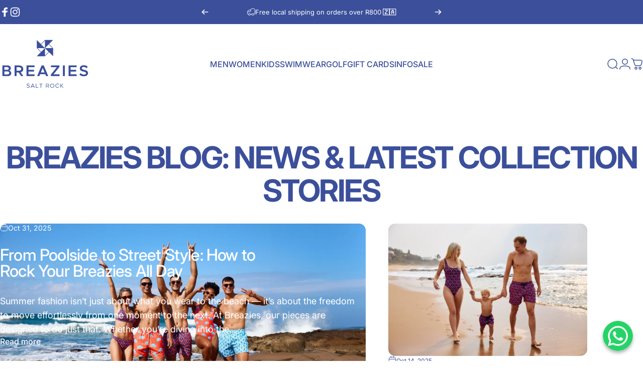

--- FILE ---
content_type: text/html; charset=utf-8
request_url: https://www.breazies.com/?section_id=sections--24788295516453__header
body_size: 6620
content:
<div id="shopify-section-sections--24788295516453__header" class="shopify-section shopify-section-group-header-group header-section"><style>
  #shopify-section-sections--24788295516453__header {
    --section-padding-top: 30px;
    --section-padding-bottom: 32px;
    --color-background: 255 255 255;
    --color-foreground: 59 79 155;
    --color-transparent: 255 255 255;
  }
</style><menu-drawer id="MenuDrawer" class="menu-drawer drawer drawer--start z-30 fixed bottom-0 left-0 h-full w-full pointer-events-none"
  data-section-id="sections--24788295516453__header"
  hidden
>
  <overlay-element class="overlay fixed-modal invisible opacity-0 fixed bottom-0 left-0 w-full h-screen pointer-events-none" aria-controls="MenuDrawer" aria-expanded="false"></overlay-element>
  <div class="drawer__inner z-10 absolute top-0 flex flex-col w-full h-full overflow-hidden">
    <gesture-element class="drawer__header flex justify-between opacity-0 invisible relative">
      <span class="drawer__title heading lg:text-3xl text-2xl leading-none tracking-tight"></span>
      <button class="button button--secondary button--close drawer__close hidden sm:flex items-center justify-center" type="button" is="hover-button" aria-controls="MenuDrawer" aria-expanded="false" aria-label="Close">
        <span class="btn-fill" data-fill></span>
        <span class="btn-text"><svg class="icon icon-close icon-sm" viewBox="0 0 20 20" stroke="currentColor" fill="none" xmlns="http://www.w3.org/2000/svg">
      <path stroke-linecap="round" stroke-linejoin="round" d="M5 15L15 5M5 5L15 15"></path>
    </svg></span>
      </button>
    </gesture-element>
    <div class="drawer__content opacity-0 invisible flex flex-col h-full grow shrink">
      <nav class="relative grow overflow-hidden" role="navigation">
        <ul class="drawer__scrollable drawer__menu relative w-full h-full" role="list" data-parent><li class="drawer__menu-group"><details is="menu-details">
  <summary class="drawer__menu-item block cursor-pointer relative" aria-expanded="false">
    <button type="button" class="heading text-2xl leading-none tracking-tight">MEN</button>
  </summary>
  <div class="drawer__submenu z-1 absolute top-0 left-0 flex flex-col w-full h-full" data-parent>
    <button type="button" class="tracking-tight heading text-base shrink-0 flex items-center gap-3 w-full" data-close>MEN</button><ul id="DrawerSubMenu-sections--24788295516453__header-1" class="drawer__scrollable flex flex-col h-full"><li class="drawer__menu-group"><details is="menu-details">
                  <summary class="drawer__menu-item block heading text-2xl leading-none tracking-tight cursor-pointer relative" aria-expanded="false">Swimwear</summary>
                  <div class="drawer__submenu z-1 absolute top-0 left-0 flex flex-col w-full h-full">
                    <button type="button" class="tracking-tight heading text-base flex items-center gap-3 w-full" data-close>Swimwear</button>
                    <ul class="drawer__scrollable flex flex-col h-full"><li class="drawer__menu-group">
                          <a class="drawer__menu-item block heading text-2xl leading-none tracking-tight" href="/collections/all-swim-shorts">Mens Swim Shorts</a>
                        </li><li class="drawer__menu-group">
                          <a class="drawer__menu-item block heading text-2xl leading-none tracking-tight" href="/collections/mens-rash-vests">Mens Rash Vests</a>
                        </li><li class="drawer__menu-group">
                          <a class="drawer__menu-item block heading text-2xl leading-none tracking-tight" href="/collections/briefs">Mens Briefs</a>
                        </li><li class="drawer__menu-group">
                          <a class="drawer__menu-item block heading text-2xl leading-none tracking-tight" href="/collections/matching-swim-shorts-father-son">Father &amp; Sons Shorts</a>
                        </li><li class="drawer__menu-group">
                          <a class="drawer__menu-item block heading text-2xl leading-none tracking-tight" href="/collections/all-kids-swim-shorts">Boys Swim Shorts</a>
                        </li><li class="drawer__menu-group">
                          <a class="drawer__menu-item block heading text-2xl leading-none tracking-tight" href="/collections/kids-rash-vests">Kids Rash Vests</a>
                        </li><li class="drawer__menu-group">
                          <a class="drawer__menu-item block heading text-2xl leading-none tracking-tight" href="/collections/his-hers-matching-swim-wear">His &amp; Hers Matching</a>
                        </li><li class="drawer__menu-group">
                          <a class="drawer__menu-item block heading text-2xl leading-none tracking-tight" href="/collections/family-matching">Family Matching</a>
                        </li></ul>
                  </div>
                </details></li><li class="drawer__menu-group"><details is="menu-details">
                  <summary class="drawer__menu-item block heading text-2xl leading-none tracking-tight cursor-pointer relative" aria-expanded="false">Golf</summary>
                  <div class="drawer__submenu z-1 absolute top-0 left-0 flex flex-col w-full h-full">
                    <button type="button" class="tracking-tight heading text-base flex items-center gap-3 w-full" data-close>Golf</button>
                    <ul class="drawer__scrollable flex flex-col h-full"><li class="drawer__menu-group">
                          <a class="drawer__menu-item block heading text-2xl leading-none tracking-tight" href="/collections/golf-shirts">Mens Golf Shirts</a>
                        </li><li class="drawer__menu-group">
                          <a class="drawer__menu-item block heading text-2xl leading-none tracking-tight" href="/collections/mens-golf-shorts">Mens Golf Shorts</a>
                        </li></ul>
                  </div>
                </details></li><li class="drawer__menu-group"><details is="menu-details">
                  <summary class="drawer__menu-item block heading text-2xl leading-none tracking-tight cursor-pointer relative" aria-expanded="false">Clothing</summary>
                  <div class="drawer__submenu z-1 absolute top-0 left-0 flex flex-col w-full h-full">
                    <button type="button" class="tracking-tight heading text-base flex items-center gap-3 w-full" data-close>Clothing</button>
                    <ul class="drawer__scrollable flex flex-col h-full"><li class="drawer__menu-group">
                          <a class="drawer__menu-item block heading text-2xl leading-none tracking-tight" href="/collections/linen-shirts">Mens Linen Shirts</a>
                        </li><li class="drawer__menu-group">
                          <a class="drawer__menu-item block heading text-2xl leading-none tracking-tight" href="/collections/holiday-shirts">Mens Holiday Shirts</a>
                        </li><li class="drawer__menu-group">
                          <a class="drawer__menu-item block heading text-2xl leading-none tracking-tight" href="/collections/mens-shirts">Mens T-Shirts &amp; Polos</a>
                        </li><li class="drawer__menu-group">
                          <a class="drawer__menu-item block heading text-2xl leading-none tracking-tight" href="/collections/mens-chino-shorts">Mens Chino Shorts</a>
                        </li><li class="drawer__menu-group">
                          <a class="drawer__menu-item block heading text-2xl leading-none tracking-tight" href="/collections/linen-shorts">Mens Linen Shorts</a>
                        </li><li class="drawer__menu-group">
                          <a class="drawer__menu-item block heading text-2xl leading-none tracking-tight" href="/collections/linen-joggers">Mens Linen Pants</a>
                        </li><li class="drawer__menu-group">
                          <a class="drawer__menu-item block heading text-2xl leading-none tracking-tight" href="/collections/crew-neck-sweaters">Mens Sweaters</a>
                        </li></ul>
                  </div>
                </details></li><li class="drawer__menu-group"><details is="menu-details">
                  <summary class="drawer__menu-item block heading text-2xl leading-none tracking-tight cursor-pointer relative" aria-expanded="false">Accessories</summary>
                  <div class="drawer__submenu z-1 absolute top-0 left-0 flex flex-col w-full h-full">
                    <button type="button" class="tracking-tight heading text-base flex items-center gap-3 w-full" data-close>Accessories</button>
                    <ul class="drawer__scrollable flex flex-col h-full"><li class="drawer__menu-group">
                          <a class="drawer__menu-item block heading text-2xl leading-none tracking-tight" href="/collections/caps-and-hats">Caps &amp; Bucket Hats</a>
                        </li><li class="drawer__menu-group">
                          <a class="drawer__menu-item block heading text-2xl leading-none tracking-tight" href="/collections/socks">Socks</a>
                        </li><li class="drawer__menu-group">
                          <a class="drawer__menu-item block heading text-2xl leading-none tracking-tight" href="/collections/beach-towels">Towels</a>
                        </li></ul>
                  </div>
                </details></li><li class="drawer__menu-group drawer__promotions">
            <ul class="mega-menu__list grid grid-cols-2 w-full h-full" role="list" tabindex="-1"><li class="drawer__menu-group mega-menu__item flex opacity-0 w-full">
                    <div class="media-card media-card--card media-card--overlap">
                      <a class="media-card__link flex flex-col w-full h-full relative" href="/collections/mens-shirts"
                        aria-label="Printed Tees"
                        style="--color-foreground: 255 255 255; --color-overlay: 0 0 0; --overlay-opacity: 0.0;"
                      ><div class="media media--square relative overflow-hidden"><img src="//www.breazies.com/cdn/shop/files/PCP_2776.jpg?v=1758621427&amp;width=1535" alt="" srcset="//www.breazies.com/cdn/shop/files/PCP_2776.jpg?v=1758621427&amp;width=180 180w, //www.breazies.com/cdn/shop/files/PCP_2776.jpg?v=1758621427&amp;width=360 360w, //www.breazies.com/cdn/shop/files/PCP_2776.jpg?v=1758621427&amp;width=540 540w, //www.breazies.com/cdn/shop/files/PCP_2776.jpg?v=1758621427&amp;width=720 720w, //www.breazies.com/cdn/shop/files/PCP_2776.jpg?v=1758621427&amp;width=900 900w, //www.breazies.com/cdn/shop/files/PCP_2776.jpg?v=1758621427&amp;width=1080 1080w" width="1535" height="2303" loading="lazy" is="lazy-image"></div><div class="media-card__content flex justify-between items-center gap-4 w-full">
                            <div class="media-card__text opacity-0 shrink-1 grid gap-0d5"><p>
                                  <span class="heading reversed-link text-lg tracking-tighter leading-tight">Printed Tees</span>
                                </p></div><svg class="icon icon-arrow-right icon-xs transform shrink-0 hidden md:block" viewBox="0 0 21 20" stroke="currentColor" fill="none" xmlns="http://www.w3.org/2000/svg">
      <path stroke-linecap="round" stroke-linejoin="round" d="M3 10H18M18 10L12.1667 4.16675M18 10L12.1667 15.8334"></path>
    </svg></div></a>
                    </div>
                  </li><li class="drawer__menu-group mega-menu__item flex opacity-0 w-full">
                    <div class="media-card media-card--card media-card--overlap">
                      <a class="media-card__link flex flex-col w-full h-full relative" href="/collections/linen-shirts"
                        aria-label="Mens Linen"
                        style="--color-foreground: 255 255 255; --color-overlay: 0 0 0; --overlay-opacity: 0.0;"
                      ><div class="media media--square relative overflow-hidden"><img src="//www.breazies.com/cdn/shop/files/Breazies_Mens_Linen_Clothing.jpg?v=1756718065&amp;width=3360" alt="Man in a Natural Linen Shirt and Emerald Bee Swim shorts by Breazies" srcset="//www.breazies.com/cdn/shop/files/Breazies_Mens_Linen_Clothing.jpg?v=1756718065&amp;width=180 180w, //www.breazies.com/cdn/shop/files/Breazies_Mens_Linen_Clothing.jpg?v=1756718065&amp;width=360 360w, //www.breazies.com/cdn/shop/files/Breazies_Mens_Linen_Clothing.jpg?v=1756718065&amp;width=540 540w, //www.breazies.com/cdn/shop/files/Breazies_Mens_Linen_Clothing.jpg?v=1756718065&amp;width=720 720w, //www.breazies.com/cdn/shop/files/Breazies_Mens_Linen_Clothing.jpg?v=1756718065&amp;width=900 900w, //www.breazies.com/cdn/shop/files/Breazies_Mens_Linen_Clothing.jpg?v=1756718065&amp;width=1080 1080w" width="3360" height="2240" loading="lazy" is="lazy-image"></div><div class="media-card__content flex justify-between items-center gap-4 w-full">
                            <div class="media-card__text opacity-0 shrink-1 grid gap-0d5"><p>
                                  <span class="heading reversed-link text-lg tracking-tighter leading-tight">Mens Linen</span>
                                </p></div><svg class="icon icon-arrow-right icon-xs transform shrink-0 hidden md:block" viewBox="0 0 21 20" stroke="currentColor" fill="none" xmlns="http://www.w3.org/2000/svg">
      <path stroke-linecap="round" stroke-linejoin="round" d="M3 10H18M18 10L12.1667 4.16675M18 10L12.1667 15.8334"></path>
    </svg></div></a>
                    </div>
                  </li></ul>
          </li></ul></div>
</details>
</li><li class="drawer__menu-group"><details is="menu-details">
  <summary class="drawer__menu-item block cursor-pointer relative" aria-expanded="false">
    <button type="button" class="heading text-2xl leading-none tracking-tight">WOMEN</button>
  </summary>
  <div class="drawer__submenu z-1 absolute top-0 left-0 flex flex-col w-full h-full" data-parent>
    <button type="button" class="tracking-tight heading text-base shrink-0 flex items-center gap-3 w-full" data-close>WOMEN</button><ul id="DrawerSubMenu-sections--24788295516453__header-2" class="drawer__scrollable flex flex-col h-full"><li class="drawer__menu-group"><details is="menu-details">
                  <summary class="drawer__menu-item block heading text-2xl leading-none tracking-tight cursor-pointer relative" aria-expanded="false">Swimwear</summary>
                  <div class="drawer__submenu z-1 absolute top-0 left-0 flex flex-col w-full h-full">
                    <button type="button" class="tracking-tight heading text-base flex items-center gap-3 w-full" data-close>Swimwear</button>
                    <ul class="drawer__scrollable flex flex-col h-full"><li class="drawer__menu-group">
                          <a class="drawer__menu-item block heading text-2xl leading-none tracking-tight" href="/collections/ladies-bikinis">Ladies Bikinis</a>
                        </li><li class="drawer__menu-group">
                          <a class="drawer__menu-item block heading text-2xl leading-none tracking-tight" href="/collections/ladies-one-piece-swimming-costumes">Ladies One Pieces</a>
                        </li><li class="drawer__menu-group">
                          <a class="drawer__menu-item block heading text-2xl leading-none tracking-tight" href="/collections/ladies-capsule">Ladies Capsule</a>
                        </li><li class="drawer__menu-group">
                          <a class="drawer__menu-item block heading text-2xl leading-none tracking-tight" href="/collections/girls">Girls Costumes</a>
                        </li><li class="drawer__menu-group">
                          <a class="drawer__menu-item block heading text-2xl leading-none tracking-tight" href="/collections/matching-mother-daughter">Mother &amp; Daughter Matching</a>
                        </li><li class="drawer__menu-group">
                          <a class="drawer__menu-item block heading text-2xl leading-none tracking-tight" href="/collections/his-hers-matching-swim-wear">His &amp; Hers Matching</a>
                        </li><li class="drawer__menu-group">
                          <a class="drawer__menu-item block heading text-2xl leading-none tracking-tight" href="/collections/family-matching">Family Matching</a>
                        </li></ul>
                  </div>
                </details></li><li class="drawer__menu-group"><details is="menu-details">
                  <summary class="drawer__menu-item block heading text-2xl leading-none tracking-tight cursor-pointer relative" aria-expanded="false">Clothing</summary>
                  <div class="drawer__submenu z-1 absolute top-0 left-0 flex flex-col w-full h-full">
                    <button type="button" class="tracking-tight heading text-base flex items-center gap-3 w-full" data-close>Clothing</button>
                    <ul class="drawer__scrollable flex flex-col h-full"><li class="drawer__menu-group">
                          <a class="drawer__menu-item block heading text-2xl leading-none tracking-tight" href="/collections/ladies-linen-collection">Ladies Linen</a>
                        </li><li class="drawer__menu-group">
                          <a class="drawer__menu-item block heading text-2xl leading-none tracking-tight" href="/collections/ladies-golf-shirts">Ladies Golf Shirts</a>
                        </li><li class="drawer__menu-group">
                          <a class="drawer__menu-item block heading text-2xl leading-none tracking-tight" href="/collections/crew-neck-sweaters">Unisex Sweaters</a>
                        </li></ul>
                  </div>
                </details></li><li class="drawer__menu-group"><details is="menu-details">
                  <summary class="drawer__menu-item block heading text-2xl leading-none tracking-tight cursor-pointer relative" aria-expanded="false">Accessories</summary>
                  <div class="drawer__submenu z-1 absolute top-0 left-0 flex flex-col w-full h-full">
                    <button type="button" class="tracking-tight heading text-base flex items-center gap-3 w-full" data-close>Accessories</button>
                    <ul class="drawer__scrollable flex flex-col h-full"><li class="drawer__menu-group">
                          <a class="drawer__menu-item block heading text-2xl leading-none tracking-tight" href="/collections/caps-and-hats">Caps &amp; Bucket Hats</a>
                        </li><li class="drawer__menu-group">
                          <a class="drawer__menu-item block heading text-2xl leading-none tracking-tight" href="/collections/socks">Socks</a>
                        </li><li class="drawer__menu-group">
                          <a class="drawer__menu-item block heading text-2xl leading-none tracking-tight" href="/collections/beach-towels">Towels</a>
                        </li></ul>
                  </div>
                </details></li><li class="drawer__menu-group drawer__promotions">
            <ul class="mega-menu__list grid grid-cols-2 w-full h-full" role="list" tabindex="-1"><li class="drawer__menu-group mega-menu__item flex opacity-0 w-full">
                    <div class="media-card media-card--card media-card--overlap">
                      <a class="media-card__link flex flex-col w-full h-full relative" href="/collections/his-hers-matching-swim-wear"
                        aria-label="Matching His &amp; Hers Swimwear"
                        style="--color-foreground: 255 255 255; --color-overlay: 0 0 0; --overlay-opacity: 0.0;"
                      ><div class="media media--square relative overflow-hidden"><img src="//www.breazies.com/cdn/shop/files/Breazies-Social-sharing-image.jpg?v=1759827956&amp;width=2028" alt="" srcset="//www.breazies.com/cdn/shop/files/Breazies-Social-sharing-image.jpg?v=1759827956&amp;width=180 180w, //www.breazies.com/cdn/shop/files/Breazies-Social-sharing-image.jpg?v=1759827956&amp;width=360 360w, //www.breazies.com/cdn/shop/files/Breazies-Social-sharing-image.jpg?v=1759827956&amp;width=540 540w, //www.breazies.com/cdn/shop/files/Breazies-Social-sharing-image.jpg?v=1759827956&amp;width=720 720w, //www.breazies.com/cdn/shop/files/Breazies-Social-sharing-image.jpg?v=1759827956&amp;width=900 900w, //www.breazies.com/cdn/shop/files/Breazies-Social-sharing-image.jpg?v=1759827956&amp;width=1080 1080w" width="2028" height="1540" loading="lazy" is="lazy-image" style="object-position:47.5086% 29.2013%;"></div><div class="media-card__content flex justify-between items-center gap-4 w-full">
                            <div class="media-card__text opacity-0 shrink-1 grid gap-0d5"><p>
                                  <span class="heading reversed-link text-lg tracking-tighter leading-tight">Matching His &amp; Hers Swimwear</span>
                                </p></div><svg class="icon icon-arrow-right icon-xs transform shrink-0 hidden md:block" viewBox="0 0 21 20" stroke="currentColor" fill="none" xmlns="http://www.w3.org/2000/svg">
      <path stroke-linecap="round" stroke-linejoin="round" d="M3 10H18M18 10L12.1667 4.16675M18 10L12.1667 15.8334"></path>
    </svg></div></a>
                    </div>
                  </li></ul>
          </li></ul></div>
</details>
</li><li class="drawer__menu-group"><details is="menu-details">
  <summary class="drawer__menu-item block cursor-pointer relative" aria-expanded="false">
    <button type="button" class="heading text-2xl leading-none tracking-tight">KIDS</button>
  </summary>
  <div class="drawer__submenu z-1 absolute top-0 left-0 flex flex-col w-full h-full" data-parent>
    <button type="button" class="tracking-tight heading text-base shrink-0 flex items-center gap-3 w-full" data-close>KIDS</button><ul id="DrawerSubMenu-sections--24788295516453__header-3" class="drawer__scrollable flex flex-col h-full"><li class="drawer__menu-group"><details is="menu-details">
                  <summary class="drawer__menu-item block heading text-2xl leading-none tracking-tight cursor-pointer relative" aria-expanded="false">SWIMWEAR</summary>
                  <div class="drawer__submenu z-1 absolute top-0 left-0 flex flex-col w-full h-full">
                    <button type="button" class="tracking-tight heading text-base flex items-center gap-3 w-full" data-close>SWIMWEAR</button>
                    <ul class="drawer__scrollable flex flex-col h-full"><li class="drawer__menu-group">
                          <a class="drawer__menu-item block heading text-2xl leading-none tracking-tight" href="/collections/all-kids-swim-shorts">Boys Swim Shorts</a>
                        </li><li class="drawer__menu-group">
                          <a class="drawer__menu-item block heading text-2xl leading-none tracking-tight" href="/collections/girls">Girls Costumes</a>
                        </li><li class="drawer__menu-group">
                          <a class="drawer__menu-item block heading text-2xl leading-none tracking-tight" href="/collections/kids-rash-vests">Kids Rash Vests</a>
                        </li></ul>
                  </div>
                </details></li><li class="drawer__menu-group"><details is="menu-details">
                  <summary class="drawer__menu-item block heading text-2xl leading-none tracking-tight cursor-pointer relative" aria-expanded="false">MATCHING</summary>
                  <div class="drawer__submenu z-1 absolute top-0 left-0 flex flex-col w-full h-full">
                    <button type="button" class="tracking-tight heading text-base flex items-center gap-3 w-full" data-close>MATCHING</button>
                    <ul class="drawer__scrollable flex flex-col h-full"><li class="drawer__menu-group">
                          <a class="drawer__menu-item block heading text-2xl leading-none tracking-tight" href="/collections/matching-swim-shorts-father-son">Father &amp; Son Matching</a>
                        </li><li class="drawer__menu-group">
                          <a class="drawer__menu-item block heading text-2xl leading-none tracking-tight" href="/collections/matching-mother-daughter">Mother &amp; Daughter Matching</a>
                        </li><li class="drawer__menu-group">
                          <a class="drawer__menu-item block heading text-2xl leading-none tracking-tight" href="/collections/family-matching">Family Matching</a>
                        </li></ul>
                  </div>
                </details></li><li class="drawer__menu-group drawer__promotions">
            <ul class="mega-menu__list grid grid-cols-2 w-full h-full" role="list" tabindex="-1"><li class="drawer__menu-group mega-menu__item flex opacity-0 w-full">
                    <div class="media-card media-card--card media-card--overlap">
                      <a class="media-card__link flex flex-col w-full h-full relative" href="/collections/matching-swim-shorts-father-son"
                        aria-label="Father &amp; Son"
                        style="--color-foreground: 255 255 255; --color-overlay: 0 0 0; --overlay-opacity: 0.0;"
                      ><div class="media media--square relative overflow-hidden"><img src="//www.breazies.com/cdn/shop/files/PCP_7173.jpg?v=1758621160&amp;width=1568" alt="" srcset="//www.breazies.com/cdn/shop/files/PCP_7173.jpg?v=1758621160&amp;width=180 180w, //www.breazies.com/cdn/shop/files/PCP_7173.jpg?v=1758621160&amp;width=360 360w, //www.breazies.com/cdn/shop/files/PCP_7173.jpg?v=1758621160&amp;width=540 540w, //www.breazies.com/cdn/shop/files/PCP_7173.jpg?v=1758621160&amp;width=720 720w, //www.breazies.com/cdn/shop/files/PCP_7173.jpg?v=1758621160&amp;width=900 900w, //www.breazies.com/cdn/shop/files/PCP_7173.jpg?v=1758621160&amp;width=1080 1080w" width="1568" height="2352" loading="lazy" is="lazy-image"></div><div class="media-card__content flex justify-between items-center gap-4 w-full">
                            <div class="media-card__text opacity-0 shrink-1 grid gap-0d5"><p>
                                  <span class="heading reversed-link text-lg tracking-tighter leading-tight">Father &amp; Son</span>
                                </p></div><svg class="icon icon-arrow-right icon-xs transform shrink-0 hidden md:block" viewBox="0 0 21 20" stroke="currentColor" fill="none" xmlns="http://www.w3.org/2000/svg">
      <path stroke-linecap="round" stroke-linejoin="round" d="M3 10H18M18 10L12.1667 4.16675M18 10L12.1667 15.8334"></path>
    </svg></div></a>
                    </div>
                  </li><li class="drawer__menu-group mega-menu__item flex opacity-0 w-full">
                    <div class="media-card media-card--card media-card--overlap">
                      <a class="media-card__link flex flex-col w-full h-full relative" href="/collections/matching-mother-daughter"
                        aria-label="Mother &amp; Daughter"
                        style="--color-foreground: 255 255 255; --color-overlay: 0 0 0; --overlay-opacity: 0.0;"
                      ><div class="media media--square relative overflow-hidden"><img src="//www.breazies.com/cdn/shop/files/PCP_7927.jpg?v=1758621245&amp;width=2352" alt="" srcset="//www.breazies.com/cdn/shop/files/PCP_7927.jpg?v=1758621245&amp;width=180 180w, //www.breazies.com/cdn/shop/files/PCP_7927.jpg?v=1758621245&amp;width=360 360w, //www.breazies.com/cdn/shop/files/PCP_7927.jpg?v=1758621245&amp;width=540 540w, //www.breazies.com/cdn/shop/files/PCP_7927.jpg?v=1758621245&amp;width=720 720w, //www.breazies.com/cdn/shop/files/PCP_7927.jpg?v=1758621245&amp;width=900 900w, //www.breazies.com/cdn/shop/files/PCP_7927.jpg?v=1758621245&amp;width=1080 1080w" width="2352" height="1568" loading="lazy" is="lazy-image"></div><div class="media-card__content flex justify-between items-center gap-4 w-full">
                            <div class="media-card__text opacity-0 shrink-1 grid gap-0d5"><p>
                                  <span class="heading reversed-link text-lg tracking-tighter leading-tight">Mother &amp; Daughter</span>
                                </p></div><svg class="icon icon-arrow-right icon-xs transform shrink-0 hidden md:block" viewBox="0 0 21 20" stroke="currentColor" fill="none" xmlns="http://www.w3.org/2000/svg">
      <path stroke-linecap="round" stroke-linejoin="round" d="M3 10H18M18 10L12.1667 4.16675M18 10L12.1667 15.8334"></path>
    </svg></div></a>
                    </div>
                  </li></ul>
          </li></ul></div>
</details>
</li><li class="drawer__menu-group"><details is="menu-details">
  <summary class="drawer__menu-item block cursor-pointer relative" aria-expanded="false">
    <button type="button" class="heading text-2xl leading-none tracking-tight">SWIMWEAR</button>
  </summary>
  <div class="drawer__submenu z-1 absolute top-0 left-0 flex flex-col w-full h-full" data-parent>
    <button type="button" class="tracking-tight heading text-base shrink-0 flex items-center gap-3 w-full" data-close>SWIMWEAR</button><ul id="DrawerSubMenu-sections--24788295516453__header-4" class="drawer__scrollable flex flex-col h-full"><li class="drawer__menu-group"><details is="menu-details">
                  <summary class="drawer__menu-item block heading text-2xl leading-none tracking-tight cursor-pointer relative" aria-expanded="false">MEN</summary>
                  <div class="drawer__submenu z-1 absolute top-0 left-0 flex flex-col w-full h-full">
                    <button type="button" class="tracking-tight heading text-base flex items-center gap-3 w-full" data-close>MEN</button>
                    <ul class="drawer__scrollable flex flex-col h-full"><li class="drawer__menu-group">
                          <a class="drawer__menu-item block heading text-2xl leading-none tracking-tight" href="/collections/all-swim-shorts">Mens Swim Shorts</a>
                        </li><li class="drawer__menu-group">
                          <a class="drawer__menu-item block heading text-2xl leading-none tracking-tight" href="/collections/stripes">Striped Swim Shorts</a>
                        </li><li class="drawer__menu-group">
                          <a class="drawer__menu-item block heading text-2xl leading-none tracking-tight" href="/collections/solids">Solid Swim Shorts</a>
                        </li><li class="drawer__menu-group">
                          <a class="drawer__menu-item block heading text-2xl leading-none tracking-tight" href="/collections/briefs">Mens Briefs</a>
                        </li><li class="drawer__menu-group">
                          <a class="drawer__menu-item block heading text-2xl leading-none tracking-tight" href="/collections/matching-swim-shorts-father-son">Father &amp; Sons Shorts</a>
                        </li><li class="drawer__menu-group">
                          <a class="drawer__menu-item block heading text-2xl leading-none tracking-tight" href="/collections/mens-rash-vests">Mens Rash Vests</a>
                        </li></ul>
                  </div>
                </details></li><li class="drawer__menu-group"><details is="menu-details">
                  <summary class="drawer__menu-item block heading text-2xl leading-none tracking-tight cursor-pointer relative" aria-expanded="false">WOMEN</summary>
                  <div class="drawer__submenu z-1 absolute top-0 left-0 flex flex-col w-full h-full">
                    <button type="button" class="tracking-tight heading text-base flex items-center gap-3 w-full" data-close>WOMEN</button>
                    <ul class="drawer__scrollable flex flex-col h-full"><li class="drawer__menu-group">
                          <a class="drawer__menu-item block heading text-2xl leading-none tracking-tight" href="/collections/ladies-one-piece-swimming-costumes">Ladies One Pieces</a>
                        </li><li class="drawer__menu-group">
                          <a class="drawer__menu-item block heading text-2xl leading-none tracking-tight" href="/collections/ladies-bikinis">Ladies Bikinis</a>
                        </li><li class="drawer__menu-group">
                          <a class="drawer__menu-item block heading text-2xl leading-none tracking-tight" href="/collections/matching-mother-daughter">Mother &amp; Daughter</a>
                        </li><li class="drawer__menu-group">
                          <a class="drawer__menu-item block heading text-2xl leading-none tracking-tight" href="/collections/his-hers-matching-swim-wear">His &amp; Hers Matching</a>
                        </li></ul>
                  </div>
                </details></li><li class="drawer__menu-group"><details is="menu-details">
                  <summary class="drawer__menu-item block heading text-2xl leading-none tracking-tight cursor-pointer relative" aria-expanded="false">KIDS</summary>
                  <div class="drawer__submenu z-1 absolute top-0 left-0 flex flex-col w-full h-full">
                    <button type="button" class="tracking-tight heading text-base flex items-center gap-3 w-full" data-close>KIDS</button>
                    <ul class="drawer__scrollable flex flex-col h-full"><li class="drawer__menu-group">
                          <a class="drawer__menu-item block heading text-2xl leading-none tracking-tight" href="/collections/all-kids-swim-shorts">Boys Swim Shorts</a>
                        </li><li class="drawer__menu-group">
                          <a class="drawer__menu-item block heading text-2xl leading-none tracking-tight" href="/collections/girls">Girls Costumes</a>
                        </li><li class="drawer__menu-group">
                          <a class="drawer__menu-item block heading text-2xl leading-none tracking-tight" href="/collections/kids-rash-vests">Kids Rash Vests</a>
                        </li></ul>
                  </div>
                </details></li><li class="drawer__menu-group"><details is="menu-details">
                  <summary class="drawer__menu-item block heading text-2xl leading-none tracking-tight cursor-pointer relative" aria-expanded="false">MATCHING</summary>
                  <div class="drawer__submenu z-1 absolute top-0 left-0 flex flex-col w-full h-full">
                    <button type="button" class="tracking-tight heading text-base flex items-center gap-3 w-full" data-close>MATCHING</button>
                    <ul class="drawer__scrollable flex flex-col h-full"><li class="drawer__menu-group">
                          <a class="drawer__menu-item block heading text-2xl leading-none tracking-tight" href="/collections/his-hers-matching-swim-wear">His &amp; Hers Matching</a>
                        </li><li class="drawer__menu-group">
                          <a class="drawer__menu-item block heading text-2xl leading-none tracking-tight" href="/collections/matching-swim-shorts-father-son">Father &amp; Sons Matching</a>
                        </li><li class="drawer__menu-group">
                          <a class="drawer__menu-item block heading text-2xl leading-none tracking-tight" href="/collections/matching-mother-daughter">Mother &amp; Daughter Matching</a>
                        </li><li class="drawer__menu-group">
                          <a class="drawer__menu-item block heading text-2xl leading-none tracking-tight" href="/collections/family-matching">Family Matching</a>
                        </li></ul>
                  </div>
                </details></li><li class="drawer__menu-group drawer__promotions">
            <ul class="mega-menu__list grid grid-cols-2 w-full h-full" role="list" tabindex="-1"><li class="drawer__menu-group mega-menu__item flex opacity-0 w-full">
                    <div class="media-card media-card--card media-card--overlap">
                      <a class="media-card__link flex flex-col w-full h-full relative" href="/collections/family-matching"
                        aria-label="Family Matching"
                        style="--color-foreground: 255 255 255; --color-overlay: 0 0 0; --overlay-opacity: 0.0;"
                      ><div class="media media--square relative overflow-hidden"><img src="//www.breazies.com/cdn/shop/files/PCP_6346.jpg?v=1758621091&amp;width=2311" alt="" srcset="//www.breazies.com/cdn/shop/files/PCP_6346.jpg?v=1758621091&amp;width=180 180w, //www.breazies.com/cdn/shop/files/PCP_6346.jpg?v=1758621091&amp;width=360 360w, //www.breazies.com/cdn/shop/files/PCP_6346.jpg?v=1758621091&amp;width=540 540w, //www.breazies.com/cdn/shop/files/PCP_6346.jpg?v=1758621091&amp;width=720 720w, //www.breazies.com/cdn/shop/files/PCP_6346.jpg?v=1758621091&amp;width=900 900w, //www.breazies.com/cdn/shop/files/PCP_6346.jpg?v=1758621091&amp;width=1080 1080w" width="2311" height="1540" loading="lazy" is="lazy-image"></div><div class="media-card__content flex justify-between items-center gap-4 w-full">
                            <div class="media-card__text opacity-0 shrink-1 grid gap-0d5"><p>
                                  <span class="heading reversed-link text-lg tracking-tighter leading-tight">Family Matching</span>
                                </p></div><svg class="icon icon-arrow-right icon-xs transform shrink-0 hidden md:block" viewBox="0 0 21 20" stroke="currentColor" fill="none" xmlns="http://www.w3.org/2000/svg">
      <path stroke-linecap="round" stroke-linejoin="round" d="M3 10H18M18 10L12.1667 4.16675M18 10L12.1667 15.8334"></path>
    </svg></div></a>
                    </div>
                  </li></ul>
          </li></ul></div>
</details>
</li><li class="drawer__menu-group"><details is="menu-details">
  <summary class="drawer__menu-item block cursor-pointer relative" aria-expanded="false">
    <button type="button" class="heading text-2xl leading-none tracking-tight">GOLF</button>
  </summary>
  <div class="drawer__submenu z-1 absolute top-0 left-0 flex flex-col w-full h-full" data-parent>
    <button type="button" class="tracking-tight heading text-base shrink-0 flex items-center gap-3 w-full" data-close>GOLF</button><ul id="DrawerSubMenu-sections--24788295516453__header-5" class="drawer__scrollable flex flex-col h-full"><li class="drawer__menu-group"><a class="drawer__menu-item block heading text-2xl leading-none tracking-tight" href="/collections/golf-shirts">Mens Golf Shirts</a></li><li class="drawer__menu-group"><a class="drawer__menu-item block heading text-2xl leading-none tracking-tight" href="/collections/mens-golf-shorts">Mens Golf Shorts</a></li><li class="drawer__menu-group"><a class="drawer__menu-item block heading text-2xl leading-none tracking-tight" href="/collections/ladies-golf-shirts">Ladies Golf Shirts</a></li><li class="drawer__menu-group"><a class="drawer__menu-item block heading text-2xl leading-none tracking-tight" href="/collections/caps-and-hats">Caps &amp; Hats</a></li><li class="drawer__menu-group"><a class="drawer__menu-item block heading text-2xl leading-none tracking-tight" href="/collections/socks">Socks</a></li></ul></div>
</details>
</li><li class="drawer__menu-group"><a class="drawer__menu-item block heading text-2xl leading-none tracking-tight" href="/products/loopz-gift-card">GIFT CARDS</a></li><li class="drawer__menu-group"><details is="menu-details">
  <summary class="drawer__menu-item block cursor-pointer relative" aria-expanded="false">
    <button type="button" class="heading text-2xl leading-none tracking-tight">INFO</button>
  </summary>
  <div class="drawer__submenu z-1 absolute top-0 left-0 flex flex-col w-full h-full" data-parent>
    <button type="button" class="tracking-tight heading text-base shrink-0 flex items-center gap-3 w-full" data-close>INFO</button><ul id="DrawerSubMenu-sections--24788295516453__header-7" class="drawer__scrollable flex flex-col h-full"><li class="drawer__menu-group"><a class="drawer__menu-item block heading text-2xl leading-none tracking-tight" href="/pages/about-us">About</a></li><li class="drawer__menu-group"><a class="drawer__menu-item block heading text-2xl leading-none tracking-tight" href="/pages/reviews">Reviews</a></li><li class="drawer__menu-group"><a class="drawer__menu-item block heading text-2xl leading-none tracking-tight" href="/pages/shipping-delivery-policy">Returns &amp; Exchanges</a></li><li class="drawer__menu-group"><a class="drawer__menu-item block heading text-2xl leading-none tracking-tight" href="/pages/size-guide">Size Guide</a></li><li class="drawer__menu-group"><a class="drawer__menu-item block heading text-2xl leading-none tracking-tight" href="/pages/faqs">FAQs</a></li><li class="drawer__menu-group"><a class="drawer__menu-item block heading text-2xl leading-none tracking-tight" href="/blogs/news">Blog</a></li><li class="drawer__menu-group"><a class="drawer__menu-item block heading text-2xl leading-none tracking-tight" href="/pages/contact-us">Contact</a></li><li class="drawer__menu-group"><a class="drawer__menu-item block heading text-2xl leading-none tracking-tight" href="/pages/subscribe">Subscribe</a></li></ul></div>
</details>
</li><li class="drawer__menu-group"><a class="drawer__menu-item block heading text-2xl leading-none tracking-tight" href="/collections/sale">SALE</a></li></ul>
      </nav>
      <div class="drawer__footer grid w-full"><div class="drawer__footer-bottom flex items-center justify-between gap-6"><a href="https://account.breazies.com?locale=en&region_country=ZA" class="button button--primary icon-with-text" is="hover-link" rel="nofollow">
              <span class="btn-fill" data-fill></span>
              <span class="btn-text"><svg class="icon icon-account-2 icon-xs" viewBox="0 0 16 17" stroke="currentColor" fill="none" xmlns="http://www.w3.org/2000/svg">
      <rect width="6.5" height="6.5" x="4.75" y="1.917" rx="3.25"></rect>
      <path stroke-linecap="round" d="M8 10.834c1 0 2.667.222 3 .333.333.11 2.467.533 3 1.333.667 1 .667 1.334.667 2.667M8 10.834c-1 0-2.667.222-3 .333-.333.11-2.467.533-3 1.333-.667 1-.667 1.334-.667 2.667"></path>
    </svg>Login</span>
            </a><ul class="flex flex-wrap items-center gap-6"><li><a href="https://www.facebook.com/Breazies/" class="social_platform block relative" is="magnet-link" title="Breazies on Facebook"><svg class="icon icon-facebook icon-sm" viewBox="0 0 24 24" stroke="none" fill="currentColor" xmlns="http://www.w3.org/2000/svg">
      <path d="M9.03153 23L9 13H5V9H9V6.5C9 2.7886 11.2983 1 14.6091 1C16.1951 1 17.5581 1.11807 17.9553 1.17085V5.04948L15.6591 5.05052C13.8584 5.05052 13.5098 5.90614 13.5098 7.16171V9H18.75L16.75 13H13.5098V23H9.03153Z"/>
    </svg><span class="sr-only">Facebook</span>
        </a>
      </li><li><a href="https://www.instagram.com/breazies/" class="social_platform block relative" is="magnet-link" title="Breazies on Instagram"><svg class="icon icon-instagram icon-sm" viewBox="0 0 24 24" stroke="none" fill="currentColor" xmlns="http://www.w3.org/2000/svg">
      <path d="M12 2.98C14.94 2.98 15.28 2.99 16.44 3.04C17.14 3.04 17.83 3.18 18.48 3.42C18.96 3.6 19.39 3.88 19.75 4.24C20.12 4.59 20.4 5.03 20.57 5.51C20.81 6.16 20.94 6.85 20.95 7.55C21 8.71 21.01 9.06 21.01 12C21.01 14.94 21 15.28 20.95 16.44C20.95 17.14 20.81 17.83 20.57 18.48C20.39 18.95 20.11 19.39 19.75 19.75C19.39 20.11 18.96 20.39 18.48 20.57C17.83 20.81 17.14 20.94 16.44 20.95C15.28 21 14.93 21.01 12 21.01C9.07 21.01 8.72 21 7.55 20.95C6.85 20.95 6.16 20.81 5.51 20.57C5.03 20.39 4.6 20.11 4.24 19.75C3.87 19.4 3.59 18.96 3.42 18.48C3.18 17.83 3.05 17.14 3.04 16.44C2.99 15.28 2.98 14.93 2.98 12C2.98 9.07 2.99 8.72 3.04 7.55C3.04 6.85 3.18 6.16 3.42 5.51C3.6 5.03 3.88 4.6 4.24 4.24C4.59 3.87 5.03 3.59 5.51 3.42C6.16 3.18 6.85 3.05 7.55 3.04C8.71 2.99 9.06 2.98 12 2.98ZM12 1C9.01 1 8.64 1.01 7.47 1.07C6.56 1.09 5.65 1.26 4.8 1.58C4.07 1.86 3.4 2.3 2.85 2.85C2.3 3.41 1.86 4.07 1.58 4.8C1.26 5.65 1.09 6.56 1.07 7.47C1.02 8.64 1 9.01 1 12C1 14.99 1.01 15.36 1.07 16.53C1.09 17.44 1.26 18.35 1.58 19.2C1.86 19.93 2.3 20.6 2.85 21.15C3.41 21.7 4.07 22.14 4.8 22.42C5.65 22.74 6.56 22.91 7.47 22.93C8.64 22.98 9.01 23 12 23C14.99 23 15.36 22.99 16.53 22.93C17.44 22.91 18.35 22.74 19.2 22.42C19.93 22.14 20.6 21.7 21.15 21.15C21.7 20.59 22.14 19.93 22.42 19.2C22.74 18.35 22.91 17.44 22.93 16.53C22.98 15.36 23 14.99 23 12C23 9.01 22.99 8.64 22.93 7.47C22.91 6.56 22.74 5.65 22.42 4.8C22.14 4.07 21.7 3.4 21.15 2.85C20.59 2.3 19.93 1.86 19.2 1.58C18.35 1.26 17.44 1.09 16.53 1.07C15.36 1.02 14.99 1 12 1ZM12 6.35C10.88 6.35 9.79 6.68 8.86 7.3C7.93 7.92 7.21 8.8 6.78 9.84C6.35 10.87 6.24 12.01 6.46 13.1C6.68 14.2 7.22 15.2 8.01 15.99C8.8 16.78 9.81 17.32 10.9 17.54C12 17.76 13.13 17.65 14.16 17.22C15.19 16.79 16.07 16.07 16.7 15.14C17.32 14.21 17.65 13.12 17.65 12C17.65 10.5 17.05 9.06 16 8.01C14.94 6.95 13.5 6.36 12.01 6.36L12 6.35ZM12 15.67C11.27 15.67 10.57 15.45 9.96 15.05C9.36 14.65 8.89 14.07 8.61 13.4C8.33 12.73 8.26 11.99 8.4 11.28C8.54 10.57 8.89 9.92 9.4 9.4C9.91 8.88 10.57 8.54 11.28 8.4C11.99 8.26 12.73 8.33 13.4 8.61C14.07 8.89 14.64 9.36 15.05 9.96C15.45 10.56 15.67 11.27 15.67 12C15.67 12.97 15.28 13.91 14.6 14.59C13.91 15.28 12.98 15.66 12.01 15.66L12 15.67ZM17.87 7.45C18.6 7.45 19.19 6.86 19.19 6.13C19.19 5.4 18.6 4.81 17.87 4.81C17.14 4.81 16.55 5.4 16.55 6.13C16.55 6.86 17.14 7.45 17.87 7.45Z"/>
    </svg><span class="sr-only">Instagram</span>
        </a>
      </li></ul></div>
      </div>
    </div>
  </div>
</menu-drawer>
<header data-section-id="sections--24788295516453__header" class="header header--left-center mobile:header--center page-width page-width--full section section--rounded section--padding grid items-center z-20 relative w-full" is="sticky-header" data-sticky-type="always"><div class="header__icons header__icons--start flex justify-start z-2">
  <div class="header__buttons flex items-center gap-1d5"><a href="/search" class="search-drawer-button flex items-center justify-center" is="magnet-link" aria-controls="SearchDrawer" aria-expanded="false" >
        <span class="sr-only">Search</span><svg class="icon icon-search icon-lg" viewBox="0 0 24 24" stroke="currentColor" fill="none" xmlns="http://www.w3.org/2000/svg">
      <path stroke-linecap="round" d="m21 21-3.636-3.636m0 0A9 9 0 1 0 4.636 4.636a9 9 0 0 0 12.728 12.728Z"></path>
    </svg></a><button class="menu-drawer-button flex items-center justify-center" type="button" is="magnet-button" aria-controls="MenuDrawer" aria-expanded="false">
        <span class="sr-only">Site navigation</span><svg class="icon icon-hamburger icon-lg" viewBox="0 0 24 24" stroke="currentColor" fill="none" xmlns="http://www.w3.org/2000/svg">
      <path stroke-linecap="round" d="M3 6H21M3 12H11M3 18H16"></path>
    </svg></button></div>
</div>
<h1 class="header__logo flex justify-center z-2" itemscope itemtype="http://schema.org/Organization">
    <span class="sr-only">Breazies</span><a
      href="/"
      itemprop="url"
      class="header__logo-link flex items-center relative"
    >
      <span class="sr-only">Breazies</span><img src="//www.breazies.com/cdn/shop/files/Breazies_Logo_aa2d66ce-0251-4933-8427-a7ea87aa13b1.svg?v=1721984965&amp;width=567" alt="" srcset="//www.breazies.com/cdn/shop/files/Breazies_Logo_aa2d66ce-0251-4933-8427-a7ea87aa13b1.svg?v=1721984965&amp;width=180 180w, //www.breazies.com/cdn/shop/files/Breazies_Logo_aa2d66ce-0251-4933-8427-a7ea87aa13b1.svg?v=1721984965&amp;width=360 360w" width="567" height="312" loading="eager" sizes="180px" style="max-height: 99.04761904761905px;max-width: 180px;" itemprop="logo" is="lazy-image" class="logo hidden md:block"><img src="//www.breazies.com/cdn/shop/files/Breazies_Logo_aa2d66ce-0251-4933-8427-a7ea87aa13b1.svg?v=1721984965&amp;width=567" alt="" srcset="//www.breazies.com/cdn/shop/files/Breazies_Logo_aa2d66ce-0251-4933-8427-a7ea87aa13b1.svg?v=1721984965&amp;width=120 120w, //www.breazies.com/cdn/shop/files/Breazies_Logo_aa2d66ce-0251-4933-8427-a7ea87aa13b1.svg?v=1721984965&amp;width=240 240w" width="567" height="312" loading="eager" sizes="120px" style="max-height: 66.03174603174604px;max-width: 120px;" itemprop="logo" is="lazy-image" class="logo md:hidden"></a></h1><div class="header__navigation hidden lg:flex lg:gap-5 lg:justify-start">
    <nav class="header__menu hidden lg:flex" role="navigation" aria-label="Primary"><ul class="flex flex-wrap list-menu with-block"><li>
        <details is="details-mega" trigger="hover" level="top" >
          <summary data-link="#" class="z-2 relative rounded-full">
            <button type="button" class="menu__item text-sm-lg flex items-center font-medium z-2 relative cursor-pointer" is="magnet-button" data-magnet="0" tabindex="-1">
              <span class="btn-text" data-text>MEN</span><span class="btn-text btn-duplicate">MEN</span></button>
          </summary>
          <div class="mega-menu absolute top-0 left-0 w-full max-w-full overflow-hidden pointer-events-none"><div class="mega-menu__container invisible"><ul id="HeaderNavMega-sections--24788295516453__header-1-start" class="mega-menu__list page-width page-width--full flex flex-wrap w-full h-full overflow-hidden" role="list" tabindex="-1"><li class="mega-menu__item mega-menu__item--nav mega-menu__item--medium opacity-0 w-full grid">
            <ul class="mega-menu__nav grid"><li class="mega-menu__nav-item opacity-0"><a href="/collections/all-swim-shorts" class="heading reversed-link text-base-xl leading-tight tracking-tight">Swimwear</a><ul><li>
                          <a href="/collections/all-swim-shorts" class="reversed-link text-base xl:text-lg">Mens Swim Shorts</a>
                        </li><li>
                          <a href="/collections/mens-rash-vests" class="reversed-link text-base xl:text-lg">Mens Rash Vests</a>
                        </li><li>
                          <a href="/collections/briefs" class="reversed-link text-base xl:text-lg">Mens Briefs</a>
                        </li><li>
                          <a href="/collections/matching-swim-shorts-father-son" class="reversed-link text-base xl:text-lg">Father &amp; Sons Shorts</a>
                        </li><li>
                          <a href="/collections/all-kids-swim-shorts" class="reversed-link text-base xl:text-lg">Boys Swim Shorts</a>
                        </li><li>
                          <a href="/collections/kids-rash-vests" class="reversed-link text-base xl:text-lg">Kids Rash Vests</a>
                        </li><li>
                          <a href="/collections/his-hers-matching-swim-wear" class="reversed-link text-base xl:text-lg">His &amp; Hers Matching</a>
                        </li><li>
                          <a href="/collections/family-matching" class="reversed-link text-base xl:text-lg">Family Matching</a>
                        </li></ul></li><li class="mega-menu__nav-item opacity-0"><a href="/collections/golf" class="heading reversed-link text-base-xl leading-tight tracking-tight">Golf</a><ul><li>
                          <a href="/collections/golf-shirts" class="reversed-link text-base xl:text-lg">Mens Golf Shirts</a>
                        </li><li>
                          <a href="/collections/mens-golf-shorts" class="reversed-link text-base xl:text-lg">Mens Golf Shorts</a>
                        </li></ul></li><li class="mega-menu__nav-item opacity-0"><a href="/collections/mens-clothing" class="heading reversed-link text-base-xl leading-tight tracking-tight">Clothing</a><ul><li>
                          <a href="/collections/linen-shirts" class="reversed-link text-base xl:text-lg">Mens Linen Shirts</a>
                        </li><li>
                          <a href="/collections/holiday-shirts" class="reversed-link text-base xl:text-lg">Mens Holiday Shirts</a>
                        </li><li>
                          <a href="/collections/mens-shirts" class="reversed-link text-base xl:text-lg">Mens T-Shirts &amp; Polos</a>
                        </li><li>
                          <a href="/collections/mens-chino-shorts" class="reversed-link text-base xl:text-lg">Mens Chino Shorts</a>
                        </li><li>
                          <a href="/collections/linen-shorts" class="reversed-link text-base xl:text-lg">Mens Linen Shorts</a>
                        </li><li>
                          <a href="/collections/linen-joggers" class="reversed-link text-base xl:text-lg">Mens Linen Pants</a>
                        </li><li>
                          <a href="/collections/crew-neck-sweaters" class="reversed-link text-base xl:text-lg">Mens Sweaters</a>
                        </li></ul></li><li class="mega-menu__nav-item opacity-0"><a href="/collections/all-accessories" class="heading reversed-link text-base-xl leading-tight tracking-tight">Accessories</a><ul><li>
                          <a href="/collections/caps-and-hats" class="reversed-link text-base xl:text-lg">Caps &amp; Bucket Hats</a>
                        </li><li>
                          <a href="/collections/socks" class="reversed-link text-base xl:text-lg">Socks</a>
                        </li><li>
                          <a href="/collections/beach-towels" class="reversed-link text-base xl:text-lg">Towels</a>
                        </li></ul></li></ul></li><li class="mega-menu__item flex opacity-0 w-full align-self-start">
                <div class="media-card media-card--card media-card--overlap">
                  <a class="media-card__link flex flex-col w-full h-full relative" href="/collections/mens-shirts"
                    aria-label="Printed Tees"
                    style="--color-foreground: 255 255 255; --color-overlay: 0 0 0; --overlay-opacity: 0.0;"
                  ><div class="media media--square relative overflow-hidden"><img src="//www.breazies.com/cdn/shop/files/PCP_2776.jpg?v=1758621427&amp;width=1535" alt="" srcset="//www.breazies.com/cdn/shop/files/PCP_2776.jpg?v=1758621427&amp;width=180 180w, //www.breazies.com/cdn/shop/files/PCP_2776.jpg?v=1758621427&amp;width=360 360w, //www.breazies.com/cdn/shop/files/PCP_2776.jpg?v=1758621427&amp;width=540 540w, //www.breazies.com/cdn/shop/files/PCP_2776.jpg?v=1758621427&amp;width=720 720w, //www.breazies.com/cdn/shop/files/PCP_2776.jpg?v=1758621427&amp;width=900 900w, //www.breazies.com/cdn/shop/files/PCP_2776.jpg?v=1758621427&amp;width=1080 1080w" width="1535" height="2303" loading="lazy" is="lazy-image"></div><div class="media-card__content flex justify-between items-center gap-4 w-full">
                        <div class="media-card__text opacity-0 shrink-1 grid gap-0d5"><p>
                              <span class="heading reversed-link text-xl-3xl tracking-tighter leading-tight">Printed Tees</span>
                            </p></div><svg class="icon icon-arrow-right icon-xs transform shrink-0 hidden xl:block" viewBox="0 0 21 20" stroke="currentColor" fill="none" xmlns="http://www.w3.org/2000/svg">
      <path stroke-linecap="round" stroke-linejoin="round" d="M3 10H18M18 10L12.1667 4.16675M18 10L12.1667 15.8334"></path>
    </svg></div></a>
                </div>
              </li><li class="mega-menu__item flex opacity-0 w-full align-self-start">
                <div class="media-card media-card--card media-card--overlap">
                  <a class="media-card__link flex flex-col w-full h-full relative" href="/collections/linen-shirts"
                    aria-label="Mens Linen"
                    style="--color-foreground: 255 255 255; --color-overlay: 0 0 0; --overlay-opacity: 0.0;"
                  ><div class="media media--square relative overflow-hidden"><img src="//www.breazies.com/cdn/shop/files/Breazies_Mens_Linen_Clothing.jpg?v=1756718065&amp;width=3360" alt="Man in a Natural Linen Shirt and Emerald Bee Swim shorts by Breazies" srcset="//www.breazies.com/cdn/shop/files/Breazies_Mens_Linen_Clothing.jpg?v=1756718065&amp;width=180 180w, //www.breazies.com/cdn/shop/files/Breazies_Mens_Linen_Clothing.jpg?v=1756718065&amp;width=360 360w, //www.breazies.com/cdn/shop/files/Breazies_Mens_Linen_Clothing.jpg?v=1756718065&amp;width=540 540w, //www.breazies.com/cdn/shop/files/Breazies_Mens_Linen_Clothing.jpg?v=1756718065&amp;width=720 720w, //www.breazies.com/cdn/shop/files/Breazies_Mens_Linen_Clothing.jpg?v=1756718065&amp;width=900 900w, //www.breazies.com/cdn/shop/files/Breazies_Mens_Linen_Clothing.jpg?v=1756718065&amp;width=1080 1080w" width="3360" height="2240" loading="lazy" is="lazy-image"></div><div class="media-card__content flex justify-between items-center gap-4 w-full">
                        <div class="media-card__text opacity-0 shrink-1 grid gap-0d5"><p>
                              <span class="heading reversed-link text-xl-3xl tracking-tighter leading-tight">Mens Linen</span>
                            </p></div><svg class="icon icon-arrow-right icon-xs transform shrink-0 hidden xl:block" viewBox="0 0 21 20" stroke="currentColor" fill="none" xmlns="http://www.w3.org/2000/svg">
      <path stroke-linecap="round" stroke-linejoin="round" d="M3 10H18M18 10L12.1667 4.16675M18 10L12.1667 15.8334"></path>
    </svg></div></a>
                </div>
              </li></ul></div></div>
        </details>
      </li><li>
        <details is="details-mega" trigger="hover" level="top" >
          <summary data-link="#" class="z-2 relative rounded-full">
            <button type="button" class="menu__item text-sm-lg flex items-center font-medium z-2 relative cursor-pointer" is="magnet-button" data-magnet="0" tabindex="-1">
              <span class="btn-text" data-text>WOMEN</span><span class="btn-text btn-duplicate">WOMEN</span></button>
          </summary>
          <div class="mega-menu absolute top-0 left-0 w-full max-w-full overflow-hidden pointer-events-none"><div class="mega-menu__container invisible"><ul id="HeaderNavMega-sections--24788295516453__header-2-start" class="mega-menu__list page-width page-width--full flex flex-wrap w-full h-full overflow-hidden" role="list" tabindex="-1"><li class="mega-menu__item mega-menu__item--nav mega-menu__item--large opacity-0 w-full grid">
            <ul class="mega-menu__nav grid"><li class="mega-menu__nav-item opacity-0"><a href="/collections/womens-swimwear" class="heading reversed-link text-base-xl leading-tight tracking-tight">Swimwear</a><ul><li>
                          <a href="/collections/ladies-bikinis" class="reversed-link text-base xl:text-lg">Ladies Bikinis</a>
                        </li><li>
                          <a href="/collections/ladies-one-piece-swimming-costumes" class="reversed-link text-base xl:text-lg">Ladies One Pieces</a>
                        </li><li>
                          <a href="/collections/ladies-capsule" class="reversed-link text-base xl:text-lg">Ladies Capsule</a>
                        </li><li>
                          <a href="/collections/girls" class="reversed-link text-base xl:text-lg">Girls Costumes</a>
                        </li><li>
                          <a href="/collections/matching-mother-daughter" class="reversed-link text-base xl:text-lg">Mother &amp; Daughter Matching</a>
                        </li><li>
                          <a href="/collections/his-hers-matching-swim-wear" class="reversed-link text-base xl:text-lg">His &amp; Hers Matching</a>
                        </li><li>
                          <a href="/collections/family-matching" class="reversed-link text-base xl:text-lg">Family Matching</a>
                        </li></ul></li><li class="mega-menu__nav-item opacity-0"><a href="/collections/ladies-linen-collection" class="heading reversed-link text-base-xl leading-tight tracking-tight">Clothing</a><ul><li>
                          <a href="/collections/ladies-linen-collection" class="reversed-link text-base xl:text-lg">Ladies Linen</a>
                        </li><li>
                          <a href="/collections/ladies-golf-shirts" class="reversed-link text-base xl:text-lg">Ladies Golf Shirts</a>
                        </li><li>
                          <a href="/collections/crew-neck-sweaters" class="reversed-link text-base xl:text-lg">Unisex Sweaters</a>
                        </li></ul></li><li class="mega-menu__nav-item opacity-0"><a href="/collections/all-accessories" class="heading reversed-link text-base-xl leading-tight tracking-tight">Accessories</a><ul><li>
                          <a href="/collections/caps-and-hats" class="reversed-link text-base xl:text-lg">Caps &amp; Bucket Hats</a>
                        </li><li>
                          <a href="/collections/socks" class="reversed-link text-base xl:text-lg">Socks</a>
                        </li><li>
                          <a href="/collections/beach-towels" class="reversed-link text-base xl:text-lg">Towels</a>
                        </li></ul></li></ul></li><li class="mega-menu__item flex opacity-0 w-full align-self-start">
                <div class="media-card media-card--card media-card--overlap">
                  <a class="media-card__link flex flex-col w-full h-full relative" href="/collections/his-hers-matching-swim-wear"
                    aria-label="Matching His &amp; Hers Swimwear"
                    style="--color-foreground: 255 255 255; --color-overlay: 0 0 0; --overlay-opacity: 0.0;"
                  ><div class="media media--square relative overflow-hidden"><img src="//www.breazies.com/cdn/shop/files/Breazies-Social-sharing-image.jpg?v=1759827956&amp;width=2028" alt="" srcset="//www.breazies.com/cdn/shop/files/Breazies-Social-sharing-image.jpg?v=1759827956&amp;width=180 180w, //www.breazies.com/cdn/shop/files/Breazies-Social-sharing-image.jpg?v=1759827956&amp;width=360 360w, //www.breazies.com/cdn/shop/files/Breazies-Social-sharing-image.jpg?v=1759827956&amp;width=540 540w, //www.breazies.com/cdn/shop/files/Breazies-Social-sharing-image.jpg?v=1759827956&amp;width=720 720w, //www.breazies.com/cdn/shop/files/Breazies-Social-sharing-image.jpg?v=1759827956&amp;width=900 900w, //www.breazies.com/cdn/shop/files/Breazies-Social-sharing-image.jpg?v=1759827956&amp;width=1080 1080w" width="2028" height="1540" loading="lazy" is="lazy-image" style="object-position:47.5086% 29.2013%;"></div><div class="media-card__content flex justify-between items-center gap-4 w-full">
                        <div class="media-card__text opacity-0 shrink-1 grid gap-0d5"><p>
                              <span class="heading reversed-link text-xl-3xl tracking-tighter leading-tight">Matching His &amp; Hers Swimwear</span>
                            </p></div><svg class="icon icon-arrow-right icon-xs transform shrink-0 hidden xl:block" viewBox="0 0 21 20" stroke="currentColor" fill="none" xmlns="http://www.w3.org/2000/svg">
      <path stroke-linecap="round" stroke-linejoin="round" d="M3 10H18M18 10L12.1667 4.16675M18 10L12.1667 15.8334"></path>
    </svg></div></a>
                </div>
              </li></ul></div></div>
        </details>
      </li><li>
        <details is="details-mega" trigger="hover" level="top" >
          <summary data-link="#" class="z-2 relative rounded-full">
            <button type="button" class="menu__item text-sm-lg flex items-center font-medium z-2 relative cursor-pointer" is="magnet-button" data-magnet="0" tabindex="-1">
              <span class="btn-text" data-text>KIDS</span><span class="btn-text btn-duplicate">KIDS</span></button>
          </summary>
          <div class="mega-menu absolute top-0 left-0 w-full max-w-full overflow-hidden pointer-events-none"><div class="mega-menu__container invisible"><ul id="HeaderNavMega-sections--24788295516453__header-3-start" class="mega-menu__list page-width page-width--full flex flex-wrap w-full h-full overflow-hidden" role="list" tabindex="-1"><li class="mega-menu__item mega-menu__item--nav mega-menu__item--medium opacity-0 w-full grid">
            <ul class="mega-menu__nav grid"><li class="mega-menu__nav-item opacity-0"><a href="#" class="heading reversed-link text-base-xl leading-tight tracking-tight">SWIMWEAR</a><ul><li>
                          <a href="/collections/all-kids-swim-shorts" class="reversed-link text-base xl:text-lg">Boys Swim Shorts</a>
                        </li><li>
                          <a href="/collections/girls" class="reversed-link text-base xl:text-lg">Girls Costumes</a>
                        </li><li>
                          <a href="/collections/kids-rash-vests" class="reversed-link text-base xl:text-lg">Kids Rash Vests</a>
                        </li></ul></li><li class="mega-menu__nav-item opacity-0"><a href="#" class="heading reversed-link text-base-xl leading-tight tracking-tight">MATCHING</a><ul><li>
                          <a href="/collections/matching-swim-shorts-father-son" class="reversed-link text-base xl:text-lg">Father &amp; Son Matching</a>
                        </li><li>
                          <a href="/collections/matching-mother-daughter" class="reversed-link text-base xl:text-lg">Mother &amp; Daughter Matching</a>
                        </li><li>
                          <a href="/collections/family-matching" class="reversed-link text-base xl:text-lg">Family Matching</a>
                        </li></ul></li></ul></li><li class="mega-menu__item flex opacity-0 w-full align-self-start">
                <div class="media-card media-card--card media-card--overlap">
                  <a class="media-card__link flex flex-col w-full h-full relative" href="/collections/matching-swim-shorts-father-son"
                    aria-label="Father &amp; Son"
                    style="--color-foreground: 255 255 255; --color-overlay: 0 0 0; --overlay-opacity: 0.0;"
                  ><div class="media media--square relative overflow-hidden"><img src="//www.breazies.com/cdn/shop/files/PCP_7173.jpg?v=1758621160&amp;width=1568" alt="" srcset="//www.breazies.com/cdn/shop/files/PCP_7173.jpg?v=1758621160&amp;width=180 180w, //www.breazies.com/cdn/shop/files/PCP_7173.jpg?v=1758621160&amp;width=360 360w, //www.breazies.com/cdn/shop/files/PCP_7173.jpg?v=1758621160&amp;width=540 540w, //www.breazies.com/cdn/shop/files/PCP_7173.jpg?v=1758621160&amp;width=720 720w, //www.breazies.com/cdn/shop/files/PCP_7173.jpg?v=1758621160&amp;width=900 900w, //www.breazies.com/cdn/shop/files/PCP_7173.jpg?v=1758621160&amp;width=1080 1080w" width="1568" height="2352" loading="lazy" is="lazy-image"></div><div class="media-card__content flex justify-between items-center gap-4 w-full">
                        <div class="media-card__text opacity-0 shrink-1 grid gap-0d5"><p>
                              <span class="heading reversed-link text-xl-3xl tracking-tighter leading-tight">Father &amp; Son</span>
                            </p></div><svg class="icon icon-arrow-right icon-xs transform shrink-0 hidden xl:block" viewBox="0 0 21 20" stroke="currentColor" fill="none" xmlns="http://www.w3.org/2000/svg">
      <path stroke-linecap="round" stroke-linejoin="round" d="M3 10H18M18 10L12.1667 4.16675M18 10L12.1667 15.8334"></path>
    </svg></div></a>
                </div>
              </li><li class="mega-menu__item flex opacity-0 w-full align-self-start">
                <div class="media-card media-card--card media-card--overlap">
                  <a class="media-card__link flex flex-col w-full h-full relative" href="/collections/matching-mother-daughter"
                    aria-label="Mother &amp; Daughter"
                    style="--color-foreground: 255 255 255; --color-overlay: 0 0 0; --overlay-opacity: 0.0;"
                  ><div class="media media--square relative overflow-hidden"><img src="//www.breazies.com/cdn/shop/files/PCP_7927.jpg?v=1758621245&amp;width=2352" alt="" srcset="//www.breazies.com/cdn/shop/files/PCP_7927.jpg?v=1758621245&amp;width=180 180w, //www.breazies.com/cdn/shop/files/PCP_7927.jpg?v=1758621245&amp;width=360 360w, //www.breazies.com/cdn/shop/files/PCP_7927.jpg?v=1758621245&amp;width=540 540w, //www.breazies.com/cdn/shop/files/PCP_7927.jpg?v=1758621245&amp;width=720 720w, //www.breazies.com/cdn/shop/files/PCP_7927.jpg?v=1758621245&amp;width=900 900w, //www.breazies.com/cdn/shop/files/PCP_7927.jpg?v=1758621245&amp;width=1080 1080w" width="2352" height="1568" loading="lazy" is="lazy-image"></div><div class="media-card__content flex justify-between items-center gap-4 w-full">
                        <div class="media-card__text opacity-0 shrink-1 grid gap-0d5"><p>
                              <span class="heading reversed-link text-xl-3xl tracking-tighter leading-tight">Mother &amp; Daughter</span>
                            </p></div><svg class="icon icon-arrow-right icon-xs transform shrink-0 hidden xl:block" viewBox="0 0 21 20" stroke="currentColor" fill="none" xmlns="http://www.w3.org/2000/svg">
      <path stroke-linecap="round" stroke-linejoin="round" d="M3 10H18M18 10L12.1667 4.16675M18 10L12.1667 15.8334"></path>
    </svg></div></a>
                </div>
              </li></ul></div></div>
        </details>
      </li><li>
        <details is="details-mega" trigger="hover" level="top" >
          <summary data-link="#" class="z-2 relative rounded-full">
            <button type="button" class="menu__item text-sm-lg flex items-center font-medium z-2 relative cursor-pointer" is="magnet-button" data-magnet="0" tabindex="-1">
              <span class="btn-text" data-text>SWIMWEAR</span><span class="btn-text btn-duplicate">SWIMWEAR</span></button>
          </summary>
          <div class="mega-menu absolute top-0 left-0 w-full max-w-full overflow-hidden pointer-events-none"><div class="mega-menu__container invisible"><ul id="HeaderNavMega-sections--24788295516453__header-4-start" class="mega-menu__list page-width page-width--full flex flex-wrap w-full h-full overflow-hidden" role="list" tabindex="-1"><li class="mega-menu__item mega-menu__item--nav mega-menu__item--large opacity-0 w-full grid">
            <ul class="mega-menu__nav grid"><li class="mega-menu__nav-item opacity-0"><a href="/collections/all-swim-shorts" class="heading reversed-link text-base-xl leading-tight tracking-tight">MEN</a><ul><li>
                          <a href="/collections/all-swim-shorts" class="reversed-link text-base xl:text-lg">Mens Swim Shorts</a>
                        </li><li>
                          <a href="/collections/stripes" class="reversed-link text-base xl:text-lg">Striped Swim Shorts</a>
                        </li><li>
                          <a href="/collections/solids" class="reversed-link text-base xl:text-lg">Solid Swim Shorts</a>
                        </li><li>
                          <a href="/collections/briefs" class="reversed-link text-base xl:text-lg">Mens Briefs</a>
                        </li><li>
                          <a href="/collections/matching-swim-shorts-father-son" class="reversed-link text-base xl:text-lg">Father &amp; Sons Shorts</a>
                        </li><li>
                          <a href="/collections/mens-rash-vests" class="reversed-link text-base xl:text-lg">Mens Rash Vests</a>
                        </li></ul></li><li class="mega-menu__nav-item opacity-0"><a href="/collections/womens-swimwear" class="heading reversed-link text-base-xl leading-tight tracking-tight">WOMEN</a><ul><li>
                          <a href="/collections/ladies-one-piece-swimming-costumes" class="reversed-link text-base xl:text-lg">Ladies One Pieces</a>
                        </li><li>
                          <a href="/collections/ladies-bikinis" class="reversed-link text-base xl:text-lg">Ladies Bikinis</a>
                        </li><li>
                          <a href="/collections/matching-mother-daughter" class="reversed-link text-base xl:text-lg">Mother &amp; Daughter</a>
                        </li><li>
                          <a href="/collections/his-hers-matching-swim-wear" class="reversed-link text-base xl:text-lg">His &amp; Hers Matching</a>
                        </li></ul></li><li class="mega-menu__nav-item opacity-0"><a href="#" class="heading reversed-link text-base-xl leading-tight tracking-tight">KIDS</a><ul><li>
                          <a href="/collections/all-kids-swim-shorts" class="reversed-link text-base xl:text-lg">Boys Swim Shorts</a>
                        </li><li>
                          <a href="/collections/girls" class="reversed-link text-base xl:text-lg">Girls Costumes</a>
                        </li><li>
                          <a href="/collections/kids-rash-vests" class="reversed-link text-base xl:text-lg">Kids Rash Vests</a>
                        </li></ul></li><li class="mega-menu__nav-item opacity-0"><a href="/collections/his-hers-matching-swim-wear" class="heading reversed-link text-base-xl leading-tight tracking-tight">MATCHING</a><ul><li>
                          <a href="/collections/his-hers-matching-swim-wear" class="reversed-link text-base xl:text-lg">His &amp; Hers Matching</a>
                        </li><li>
                          <a href="/collections/matching-swim-shorts-father-son" class="reversed-link text-base xl:text-lg">Father &amp; Sons Matching</a>
                        </li><li>
                          <a href="/collections/matching-mother-daughter" class="reversed-link text-base xl:text-lg">Mother &amp; Daughter Matching</a>
                        </li><li>
                          <a href="/collections/family-matching" class="reversed-link text-base xl:text-lg">Family Matching</a>
                        </li></ul></li></ul></li><li class="mega-menu__item flex opacity-0 w-full align-self-start">
                <div class="media-card media-card--card media-card--overlap">
                  <a class="media-card__link flex flex-col w-full h-full relative" href="/collections/family-matching"
                    aria-label="Family Matching"
                    style="--color-foreground: 255 255 255; --color-overlay: 0 0 0; --overlay-opacity: 0.0;"
                  ><div class="media media--square relative overflow-hidden"><img src="//www.breazies.com/cdn/shop/files/PCP_6346.jpg?v=1758621091&amp;width=2311" alt="" srcset="//www.breazies.com/cdn/shop/files/PCP_6346.jpg?v=1758621091&amp;width=180 180w, //www.breazies.com/cdn/shop/files/PCP_6346.jpg?v=1758621091&amp;width=360 360w, //www.breazies.com/cdn/shop/files/PCP_6346.jpg?v=1758621091&amp;width=540 540w, //www.breazies.com/cdn/shop/files/PCP_6346.jpg?v=1758621091&amp;width=720 720w, //www.breazies.com/cdn/shop/files/PCP_6346.jpg?v=1758621091&amp;width=900 900w, //www.breazies.com/cdn/shop/files/PCP_6346.jpg?v=1758621091&amp;width=1080 1080w" width="2311" height="1540" loading="lazy" is="lazy-image"></div><div class="media-card__content flex justify-between items-center gap-4 w-full">
                        <div class="media-card__text opacity-0 shrink-1 grid gap-0d5"><p>
                              <span class="heading reversed-link text-xl-3xl tracking-tighter leading-tight">Family Matching</span>
                            </p></div><svg class="icon icon-arrow-right icon-xs transform shrink-0 hidden xl:block" viewBox="0 0 21 20" stroke="currentColor" fill="none" xmlns="http://www.w3.org/2000/svg">
      <path stroke-linecap="round" stroke-linejoin="round" d="M3 10H18M18 10L12.1667 4.16675M18 10L12.1667 15.8334"></path>
    </svg></div></a>
                </div>
              </li></ul></div></div>
        </details>
      </li><li>
        <details is="details-dropdown" trigger="hover" level="top">
          <summary data-link="/collections/golf" class="z-2 relative rounded-full">
            <button type="button" class="menu__item text-sm-lg flex items-center font-medium z-2 relative cursor-pointer" is="magnet-button" data-magnet="0" tabindex="-1">
              <span class="btn-text" data-text>GOLF</span><span class="btn-text btn-duplicate">GOLF</span></button>
          </summary>
          <div id="DropdownMenu-sections--24788295516453__header-5-start" class="dropdown opacity-0 invisible absolute top-0 max-w-full pointer-events-none">
            <div class="dropdown__container relative"><span class="dropdown__corner corner left top flex absolute pointer-events-none">
  <svg class="w-full h-auto" viewBox="0 0 101 101" stroke="none" fill="currentColor" xmlns="http://www.w3.org/2000/svg">
    <path fill-rule="evenodd" clip-rule="evenodd" d="M101 0H0V101H1C1 45.7715 45.7715 1 101 1V0Z"></path>
    <path d="M1 101C1 45.7715 45.7715 1 101 1" fill="none"></path>
  </svg>
</span>
<span class="dropdown__corner corner right top flex absolute pointer-events-none">
  <svg class="w-full h-auto" viewBox="0 0 101 101" stroke="none" fill="currentColor" xmlns="http://www.w3.org/2000/svg">
    <path fill-rule="evenodd" clip-rule="evenodd" d="M101 0H0V101H1C1 45.7715 45.7715 1 101 1V0Z"></path>
    <path d="M1 101C1 45.7715 45.7715 1 101 1" fill="none"></path>
  </svg>
</span><ul class="dropdown__nav flex flex-col gap-1d5 xl:gap-2" role="list"><li class="opacity-0">
                      <p>
                        <a href="/collections/golf-shirts" class="reversed-link text-sm-base">Mens Golf Shirts</a>
                      </p>
                    </li><li class="opacity-0">
                      <p>
                        <a href="/collections/mens-golf-shorts" class="reversed-link text-sm-base">Mens Golf Shorts</a>
                      </p>
                    </li><li class="opacity-0">
                      <p>
                        <a href="/collections/ladies-golf-shirts" class="reversed-link text-sm-base">Ladies Golf Shirts</a>
                      </p>
                    </li><li class="opacity-0">
                      <p>
                        <a href="/collections/caps-and-hats" class="reversed-link text-sm-base">Caps & Hats</a>
                      </p>
                    </li><li class="opacity-0">
                      <p>
                        <a href="/collections/socks" class="reversed-link text-sm-base">Socks</a>
                      </p>
                    </li></ul>
            </div>
          </div>
        </details>
      </li><li>
        <a href="/products/loopz-gift-card" class="menu__item text-sm-lg flex items-center font-medium z-2 relative cursor-pointer" is="magnet-link" data-magnet="0">
          <span class="btn-text" data-text>GIFT CARDS</span><span class="btn-text btn-duplicate">GIFT CARDS</span></a>
      </li><li>
        <details is="details-dropdown" trigger="hover" level="top">
          <summary data-link="#" class="z-2 relative rounded-full">
            <button type="button" class="menu__item text-sm-lg flex items-center font-medium z-2 relative cursor-pointer" is="magnet-button" data-magnet="0" tabindex="-1">
              <span class="btn-text" data-text>INFO</span><span class="btn-text btn-duplicate">INFO</span></button>
          </summary>
          <div id="DropdownMenu-sections--24788295516453__header-7-start" class="dropdown opacity-0 invisible absolute top-0 max-w-full pointer-events-none">
            <div class="dropdown__container relative"><span class="dropdown__corner corner left top flex absolute pointer-events-none">
  <svg class="w-full h-auto" viewBox="0 0 101 101" stroke="none" fill="currentColor" xmlns="http://www.w3.org/2000/svg">
    <path fill-rule="evenodd" clip-rule="evenodd" d="M101 0H0V101H1C1 45.7715 45.7715 1 101 1V0Z"></path>
    <path d="M1 101C1 45.7715 45.7715 1 101 1" fill="none"></path>
  </svg>
</span>
<span class="dropdown__corner corner right top flex absolute pointer-events-none">
  <svg class="w-full h-auto" viewBox="0 0 101 101" stroke="none" fill="currentColor" xmlns="http://www.w3.org/2000/svg">
    <path fill-rule="evenodd" clip-rule="evenodd" d="M101 0H0V101H1C1 45.7715 45.7715 1 101 1V0Z"></path>
    <path d="M1 101C1 45.7715 45.7715 1 101 1" fill="none"></path>
  </svg>
</span><ul class="dropdown__nav flex flex-col gap-1d5 xl:gap-2" role="list"><li class="opacity-0">
                      <p>
                        <a href="/pages/about-us" class="reversed-link text-sm-base">About</a>
                      </p>
                    </li><li class="opacity-0">
                      <p>
                        <a href="/pages/reviews" class="reversed-link text-sm-base">Reviews</a>
                      </p>
                    </li><li class="opacity-0">
                      <p>
                        <a href="/pages/shipping-delivery-policy" class="reversed-link text-sm-base">Returns & Exchanges</a>
                      </p>
                    </li><li class="opacity-0">
                      <p>
                        <a href="/pages/size-guide" class="reversed-link text-sm-base">Size Guide</a>
                      </p>
                    </li><li class="opacity-0">
                      <p>
                        <a href="/pages/faqs" class="reversed-link text-sm-base">FAQs</a>
                      </p>
                    </li><li class="opacity-0">
                      <p>
                        <a href="/blogs/news" class="reversed-link text-sm-base">Blog</a>
                      </p>
                    </li><li class="opacity-0">
                      <p>
                        <a href="/pages/contact-us" class="reversed-link text-sm-base">Contact</a>
                      </p>
                    </li><li class="opacity-0">
                      <p>
                        <a href="/pages/subscribe" class="reversed-link text-sm-base">Subscribe</a>
                      </p>
                    </li></ul>
            </div>
          </div>
        </details>
      </li><li>
        <a href="/collections/sale" class="menu__item text-sm-lg flex items-center font-medium z-2 relative cursor-pointer" is="magnet-link" data-magnet="0">
          <span class="btn-text" data-text>SALE</span><span class="btn-text btn-duplicate">SALE</span></a>
      </li></ul>
</nav>
  </div><div class="header__icons header__icons--end flex justify-end z-2">
  <div class="header__buttons flex items-center gap-1d5"><a href="/search" class="search-drawer-button flex items-center justify-center" is="magnet-link" aria-controls="SearchDrawer" aria-expanded="false" >
        <span class="sr-only">Search</span><svg class="icon icon-search icon-lg" viewBox="0 0 24 24" stroke="currentColor" fill="none" xmlns="http://www.w3.org/2000/svg">
      <path stroke-linecap="round" d="m21 21-3.636-3.636m0 0A9 9 0 1 0 4.636 4.636a9 9 0 0 0 12.728 12.728Z"></path>
    </svg></a><a href="https://account.breazies.com?locale=en&region_country=ZA" class="hidden lg:flex items-center justify-center" is="magnet-link" rel="nofollow">
        <span class="sr-only">Login</span><svg class="icon icon-account icon-lg" viewBox="0 0 24 24" stroke="currentColor" fill="none" xmlns="http://www.w3.org/2000/svg">
      <rect width="10.5" height="10.5" x="6.75" y="1.75" rx="5.25"></rect>
      <path stroke-linecap="round" d="M12 15.5c1.5 0 4 .333 4.5.5.5.167 3.7.8 4.5 2 1 1.5 1 2 1 4m-10-6.5c-1.5 0-4 .333-4.5.5-.5.167-3.7.8-4.5 2-1 1.5-1 2-1 4"></path>
    </svg></a><a href="/cart" class="cart-drawer-button flex items-center justify-center relative" is="magnet-link" aria-controls="CartDrawer" aria-expanded="false" data-no-instant>
        <span class="sr-only">Cart</span><svg class="icon icon-cart icon-lg" viewBox="0 0 24 24" stroke="currentColor" fill="none" xmlns="http://www.w3.org/2000/svg">
          <path stroke-linecap="round" stroke-linejoin="round" d="M1 1h.5v0c.226 0 .339 0 .44.007a3 3 0 0 1 2.62 1.976c.034.095.065.204.127.42l.17.597m0 0 1.817 6.358c.475 1.664.713 2.496 1.198 3.114a4 4 0 0 0 1.633 1.231c.727.297 1.592.297 3.322.297h2.285c1.75 0 2.626 0 3.359-.302a4 4 0 0 0 1.64-1.253c.484-.627.715-1.472 1.175-3.161l.06-.221c.563-2.061.844-3.092.605-3.906a3 3 0 0 0-1.308-1.713C19.92 4 18.853 4 16.716 4H4.857ZM12 20a2 2 0 1 1-4 0 2 2 0 0 1 4 0Zm8 0a2 2 0 1 1-4 0 2 2 0 0 1 4 0Z"></path>
        </svg><cart-count class="count absolute top-0 right-0 text-xs" aria-label="0 items" hidden>0</cart-count>
      </a><button class="menu-drawer-button flex items-center justify-center" type="button" is="magnet-button" aria-controls="MenuDrawer" aria-expanded="false">
        <span class="sr-only">Site navigation</span><svg class="icon icon-hamburger icon-lg" viewBox="0 0 24 24" stroke="currentColor" fill="none" xmlns="http://www.w3.org/2000/svg">
      <path stroke-linecap="round" d="M3 6H21M3 12H11M3 18H16"></path>
    </svg></button></div>
</div>
<span class="header__corner corner left bottom flex absolute pointer-events-none">
  <svg class="w-full h-auto" viewBox="0 0 101 101" stroke="none" fill="currentColor" xmlns="http://www.w3.org/2000/svg">
    <path fill-rule="evenodd" clip-rule="evenodd" d="M101 0H0V101H1C1 45.7715 45.7715 1 101 1V0Z"></path>
    <path d="M1 101C1 45.7715 45.7715 1 101 1" fill="none"></path>
  </svg>
</span>
<span class="header__corner corner right bottom flex absolute pointer-events-none">
  <svg class="w-full h-auto" viewBox="0 0 101 101" stroke="none" fill="currentColor" xmlns="http://www.w3.org/2000/svg">
    <path fill-rule="evenodd" clip-rule="evenodd" d="M101 0H0V101H1C1 45.7715 45.7715 1 101 1V0Z"></path>
    <path d="M1 101C1 45.7715 45.7715 1 101 1" fill="none"></path>
  </svg>
</span><span class="header__cutout cutout opacity-0 absolute left-0 top-100 w-full pointer-events-none"></span></header><span class="overlay opacity-0 z-1 fixed left-0 w-full pointer-events-none"></span><script>
  if (Shopify.designMode) {
    document.documentElement.style.setProperty('--header-height', Math.round(document.getElementById('shopify-section-sections--24788295516453__header').clientHeight) + 'px');
  }
</script>


</div>

--- FILE ---
content_type: text/css
request_url: https://www.breazies.com/cdn/shop/t/33/assets/whatsapp.css?v=123918329763145021361759230968
body_size: -392
content:
#whatsapp-button {
  position: fixed;
  bottom: 20px;
  right: 20px;
  z-index: 9999;
}
#whatsapp-button img {
  width: 60px;
  height: 60px;
  border-radius: 50%;
  box-shadow: 0 4px 6px rgba(0,0,0,0.3);
}
#whatsapp-button {
  transition: bottom 0.2s ease-in-out;
}
@media screen and (max-width: 767px) {
  .header-sticky.header-hidden ~ .shopify-section-group-overlay-group #whatsapp-button {
    bottom: 150px;
    right: 10px;
  }
}

--- FILE ---
content_type: text/css
request_url: https://www.breazies.com/cdn/shop/t/33/assets/apps.css?v=138288545706489887121751019870
body_size: 5861
content:
/*! Shopify Cookie banner */#shopify-pc__banner[style*="display: block"]{animation:fade-in .6s cubic-bezier(.7,0,.2,1);display:block!important}#shopify-pc__banner__btn-accept,#shopify-pc__banner__btn-decline,#shopify-pc__prefs__header-close,#shopify-pc__prefs__dialog .shopify-pc__prefs__header-actions button{--shadow-horizontal-offset: var(--buttons-shadow-horizontal-offset);--shadow-vertical-offset: var(--buttons-shadow-vertical-offset);--shadow-opacity: var(--buttons-shadow-opacity);--border-opacity: var(--buttons-border-opacity);cursor:pointer;position:relative;display:inline-flex;align-items:center;justify-content:center;overflow:hidden;line-height:1;font-family:var(--font-button-family);font-size:var(--font-button-size);font-weight:var(--font-button-weight);text-transform:var(--font-button-text-transform);padding:clamp(var(--sp-4d5),1.2vw,var(--sp-5d5)) clamp(var(--sp-6d5),1.473vw,var(--sp-7d5));color:rgb(var(--color-button-text));background:var(--color-button-gradient);background-color:rgb(var(--color-button-background));border-radius:var(--buttons-radius);box-shadow:var(--shadow-horizontal-offset) var(--shadow-vertical-offset) rgb(var(--color-shadow)/ var(--shadow-opacity));max-height:3.75rem;border:none;height:auto}#shopify-pc__banner__btn-decline,#shopify-pc__prefs__header-close,#shopify-pc__prefs__dialog .shopify-pc__prefs__header-actions button{color:rgb(var(--color-button-background));background:none;-webkit-backdrop-filter:blur(12px);backdrop-filter:blur(12px)}#shopify-pc__prefs__header-close{--shadow-opacity: 0;--border-opacity: .1;--buttons-border-width: 1px;--buttons-radius: var(--rounded-full);padding:0}#shopify-pc__prefs__header-close svg{--tw-rotate: 0deg;transform:rotate(var(--tw-rotate));width:var(--sp-2d5);height:var(--sp-2d5)}#shopify-pc__prefs__dialog .shopify-pc__prefs__header-actions button{margin:0;padding:clamp(var(--sp-3),1.2vw,var(--sp-4)) clamp(var(--sp-5),1.473vw,var(--sp-6))}#shopify-pc__banner__btn-accept:after,#shopify-pc__banner__btn-decline:after,#shopify-pc__prefs__header-close:after,#shopify-pc__prefs__dialog .shopify-pc__prefs__header-actions button:after{content:"";pointer-events:none;position:absolute;top:0;right:0;bottom:0;left:0;border-radius:var(--buttons-radius);border:var(--buttons-border-width) solid rgb(var(--color-button-border)/ var(--border-opacity))}@media screen and (pointer: fine){#shopify-pc__banner__btn-accept,#shopify-pc__banner__btn-decline,#shopify-pc__prefs__header-close,#shopify-pc__prefs__dialog .shopify-pc__prefs__header-actions button{transition:var(--animation-primary);transition-property:box-shadow,color,background-color}#shopify-pc__banner__btn-accept:after,#shopify-pc__banner__btn-decline:after,#shopify-pc__prefs__header-close:after,#shopify-pc__prefs__dialog .shopify-pc__prefs__header-actions button:after{transition:border var(--animation-primary)}[data-button-hover=standard] #shopify-pc__banner__btn-accept:hover,[data-button-hover=standard] #shopify-pc__banner__btn-decline:hover,[data-button-hover=standard] #shopify-pc__prefs__header-close:hover,[data-button-hover=standard] #shopify-pc__prefs__dialog .shopify-pc__prefs__header-actions button:hover{--shadow-horizontal-offset: 0;--shadow-vertical-offset: 0}[data-button-hover=standard] #shopify-pc__banner__btn-accept:hover{color:rgb(var(--color-button-background));background:none}[data-button-hover=standard] #shopify-pc__banner__btn-decline:hover,[data-button-hover=standard] #shopify-pc__prefs__header-close:hover,[data-button-hover=standard] #shopify-pc__prefs__dialog .shopify-pc__prefs__header-actions button:hover{color:rgb(var(--color-button-text));background:var(--color-button-gradient);background-color:rgb(var(--color-button-background))}#shopify-pc__prefs__header-close svg{transition:transform var(--animation-primary)}#shopify-pc__prefs__header-close:hover svg{--tw-rotate: 90deg}}#shopify-pc__banner__body-policy-link,#shopify-pc__banner__btn-manage-prefs span{background:linear-gradient(currentColor,currentColor) 0 min(100%,1.35em)/100% 1px no-repeat;background-position-x:var(--transform-origin-start);position:relative;text-decoration-line:none;transition:background-size var(--animation-primary),color .3s var(--animation-primary)}@media screen and (pointer: fine){#shopify-pc__banner__body-policy-link:hover,#shopify-pc__banner__btn-manage-prefs:hover span{background-position-x:var(--transform-origin-end);background-size:0 1px}}#shopify-pc__banner,#shopify-pc__prefs__dialog{background-color:rgb(var(--color-background));color:rgb(var(--color-foreground));border-radius:var(--rounded-block)}#shopify-pc__banner{box-shadow:none;text-align:center;padding:var(--sp-6) var(--sp-5);-webkit-backdrop-filter:blur(6px);backdrop-filter:blur(6px);background-color:rgb(var(--color-background) / .9);border:1px solid rgb(var(--color-border))}#shopify-pc__banner__body-title,#shopify-pc__prefs__header-title{font-size:var(--fluid-lg-to-2xl);font-family:var(--font-heading-family);font-weight:var(--font-heading-weight);line-height:var(--font-heading-line-height);color:rgb(var(--color-foreground))}#shopify-pc__banner__body-title{margin-block-end:var(--sp-4)}#shopify-pc__banner :is(p,a),#shopify-pc__prefs__dialog :is(h3,label,p){line-height:1.4;font-size:var(--text-base);color:rgb(var(--color-foreground))}#shopify-pc__banner .shopify-pc__banner__body{margin-block-end:var(--sp-8)}#shopify-pc__banner .shopify-pc__banner__btns{flex-wrap:wrap;justify-content:center;gap:var(--sp-4)}#shopify-pc__banner .shopify-pc__banner__btns button{flex-basis:auto;margin-block-start:0}#shopify-pc__banner .shopify-pc__banner__btns .shopify-pc__banner__btn-manage-prefs{margin-block-start:var(--sp-4);text-decoration:none;flex:0 0 100%;order:3;line-height:1;font-size:var(--text-lg);color:rgb(var(--color-foreground))}#shopify-pc__prefs__header-close{height:var(--sp-12);width:var(--sp-12);position:static;flex:0 0 auto;order:10}#shopify-pc__prefs__dialog header{border-bottom-color:rgb(var(--color-border))}#shopify-pc__prefs__dialog .shopify-pc__prefs__option:first-child{border-top-color:rgb(var(--color-border))}#shopify-pc__prefs__dialog svg path{fill:currentColor}#shopify-pc__prefs__dialog label span,#shopify-pc__prefs__dialog svg{background-color:transparent}#shopify-pc__prefs__dialog .shopify-pc__prefs__header-actions{padding-inline-end:var(--sp-4);gap:var(--sp-4)}#shopify-pc__banner .shopify-pc__banner__body p a:focus,#shopify-pc__banner .shopify-pc__banner__btns .shopify-pc__banner__btn-manage-prefs:focus span,#shopify-pc__prefs__header-close:focus,#shopify-pc__prefs__dialog .shopify-pc__prefs__header-actions button:focus{box-shadow:none;outline:2px solid rgb(var(--color-keyboard-focus));outline-offset:3px}@media screen and (min-width: 640px){#shopify-pc__banner{max-width:30rem;margin:var(--sp-8d5)}}@media screen and (min-width: 1024px){#shopify-pc__banner{padding:var(--sp-8) var(--sp-12)}}@media screen and (min-width: 1536px){#shopify-pc__banner{padding-block:var(--sp-11)}}@media only screen and (max-width: 1200px){#shopify-pc__prefs__dialog header h2{margin-block-end:var(--sp-6)}#shopify-pc__prefs__dialog .shopify-pc__prefs__header-actions{padding:0}#shopify-pc__prefs__header-close{position:absolute;inset-block-start:var(--sp-7);inset-inline-end:var(--sp-7)}}@media only screen and (max-width: 750px){#shopify-pc__prefs__header-close{--border-opacity: 0;--buttons-border-width: 0;inset-block-start:var(--sp-3d5);inset-inline-end:var(--sp-3d5);height:var(--sp-8);width:var(--sp-8)}}@media screen and (max-width: 639px){#shopify-pc__banner,#shopify-pc__prefs__dialog{border-end-end-radius:0;border-end-start-radius:0;border-start-end-radius:var(--sp-5);border-start-start-radius:var(--sp-5)}#shopify-pc__prefs__dialog{top:auto;bottom:0;transform:none;left:0;width:100%}}@media only screen and (max-width: 400px){#shopify-pc__prefs__dialog header{padding:var(--sp-8) var(--sp-5) var(--sp-6)}}:is(.AirReviews-Widget,#AirReviews-Modal__DetailsMobile) .AirReviews-StarRate .AirReviews-StarRate--Positive{inset:unset;inset-block-start:0;inset-inline-start:0}:is(.AirReviews-Widget,#AirReviews-Modal__DetailsMobile) .AirReviews-StarRate{margin-inline:calc(var(--sp-0d5) * -1)}:is(.AirReviews-Widget,#AirReviews-Modal__DetailsMobile) .AirReviews-StarRate .AirReviews-StarRate--Icon{margin:0;padding-inline:var(--sp-0d5)}:is(.AirReviews-Widget,#AirReviews-Modal__DetailsMobile) .AirReviews-StarRatingWrapper{gap:var(--sp-1d5)}:is(.AirReviews-Widget,#AirReviews-Modal__DetailsMobile) .AirReviews-StarRatingWrapper:empty{display:none}:is(.AirReviews-Widget,#AirReviews-Modal__DetailsMobile) .AirReviews-StarRatingWrapper .AirReviews-StarRate--Count{margin:0!important;font-size:var(--text-sm);text-align:start;padding:0}.AirReviews-Widget .AirReviews-StarRateProduct{padding:0;line-height:1}.AirReviews-Widget .AirReviews-StarRateProduct .AirReviews-StarRateProduct__Content{gap:var(--sp-1);font-size:var(--text-sm)}.AirReviews-Widget .AirReviews-StarRateProduct .AirReviews-StarRateProduct__Content.right{padding:0;margin:0;padding-inline-start:var(--sp-4);margin-inline-start:var(--sp-4)}.AirReviews-Widget .AirReviews-StarRateProduct .AirReviews-StarRateProduct__Content.right:after{border-color:rgb(var(--color-border));inset:unset;inset-block-start:0;inset-inline-start:0;height:100%}#AirReviews-BlockWrapper{font-family:inherit!important}#AirReviews-BlockWrapper .AirReviews-Blocks{display:grid;gap:var(--sp-8);justify-content:unset;align-items:flex-start}@media screen and (min-width: 1024px){#AirReviews-BlockWrapper .AirReviews-Blocks{gap:var(--grid-gap);grid-template-columns:250px minmax(0,1fr)}}@media screen and (min-width: 1280px){#AirReviews-BlockWrapper .AirReviews-Blocks{grid-template-columns:320px minmax(0,1fr)}}#AirReviews-BlockWrapper :is(.AirReviews-Blocks__Summary,.AirReviews-Blocks__List){width:100%;box-shadow:none;margin:0!important}#AirReviews-BlockWrapper :is(.AirReviews-Blocks__Summary,.AirReviews-Blocks__SummaryLeft,.AirReviews-Blocks--Information,.AirReviews-Blocks--Rate,.AirReviews-Blocks__SummaryRight){display:flex;flex-direction:column;align-items:center;text-align:center;gap:var(--sp-6);width:100%}@media screen and (min-width: 1024px){#AirReviews-BlockWrapper :is(.AirReviews-Blocks__Summary,.AirReviews-Blocks__SummaryLeft,.AirReviews-Blocks--Information,.AirReviews-Blocks--Rate,.AirReviews-Blocks__SummaryRight){align-items:flex-start;text-align:start}}#AirReviews-BlockWrapper .AirReviews-Blocks__Summary .AirReviews-Blocks--List .AirReviews-Blocks-Star{gap:var(--sp-1d5)}#AirReviews-BlockWrapper .AirReviews-Blocks__Summary .AirReviews-Blocks--List .AirReviews-Blocks-Star>div{padding:0!important}#AirReviews-BlockWrapper .AirReviews-Blocks--Information{padding:0;margin:0;background:none!important}#AirReviews-BlockWrapper .AirReviews-Blocks--Rate{margin:0;padding:0;gap:var(--sp-2d5);background:none!important}#AirReviews-BlockWrapper .AirReviews-Blocks--RateCount{align-items:baseline;gap:var(--sp-2d5);letter-spacing:-.04em;font-weight:var(--font-bold);font-size:3.75rem!important;color:rgb(var(--color-rating))!important;margin:0;padding:0;border:none}@media screen and (min-width: 768px){#AirReviews-BlockWrapper .AirReviews-Blocks--RateCount{font-size:5rem!important}}#AirReviews-BlockWrapper .AirReviews-Blocks--MaximumRate{display:inline;letter-spacing:.05em;font-size:var(--text-base);margin:0;color:rgb(var(--color-rating))!important}#AirReviews-BlockWrapper .AirReviews-Blocks--ReviewCount{line-height:1;font-size:var(--text-sm)}#AirReviews-BlockWrapper .AirReviews-Blocks--ReviewCount span{color:inherit!important;font-size:inherit;font-weight:400}#AirReviews-BlockWrapper .AirReviews-Blocks--ReviewCount span span{display:unset}#AirReviews-BlockWrapper :is(.AirReviews-Blocks__SummaryInner,.AirReviews-Blocks__SummaryWrapper){display:grid;gap:var(--sp-6);width:100%;box-shadow:none;border-radius:0;padding:0;justify-content:unset}#AirReviews-BlockWrapper .AirReviews-Blocks--Title{margin:0;padding:0;font-size:var(--title-md);font-family:var(--font-heading-family);font-style:var(--font-heading-style);font-weight:var(--font-heading-weight);letter-spacing:var(--font-heading-letter-spacing);line-height:var(--font-heading-line-height);text-transform:var(--font-heading-text-transform);color:rgb(var(--color-foreground))!important;word-break:break-word}#AirReviews-BlockWrapper .AirReviews-Blocks--List{margin:0;padding:0;border:none;display:grid;gap:var(--sp-1d5);width:100%;background:none!important}#AirReviews-BlockWrapper .AirReviews-Blocks__SummaryLeft{padding:0;border:none!important;width:100%!important}#AirReviews-BlockWrapper .AirReviews-Blocks__SummaryRight--Container{width:100%!important}#AirReviews-BlockWrapper .AirReviews-Blocks__SummaryRight{margin:0;padding:var(--sp-5);color:rgb(var(--color-base-text));background-color:rgb(var(--color-base-background))!important;border-radius:var(--rounded-block);border:1px solid rgb(var(--color-border-light))}@media screen and (min-width: 1024px){#AirReviews-BlockWrapper .AirReviews-Blocks__SummaryRight{padding:var(--sp-8);padding-block-end:var(--sp-7d5)}}#AirReviews-BlockWrapper .AirReviews-Blocks--Actions{margin:0;padding:0;display:flex;flex-direction:column;gap:var(--sp-2d5);color:inherit;background:none!important;width:100%}#AirReviews-BlockWrapper .AirReviews-Blocks--Actions div{font-family:var(--font-heading-family);font-style:var(--font-heading-style);font-weight:var(--font-heading-weight);letter-spacing:var(--font-heading-letter-spacing);line-height:var(--font-heading-line-height);text-transform:var(--font-heading-text-transform);line-height:1;font-size:var(--fluid-base-to-xl)}#AirReviews-BlockWrapper .AirReviews-Blocks__ActionRate{margin:0}#AirReviews-BlockWrapper .AirReviews-Blocks--PoweredBy{color:rgb(var(--color-base-text)/ .6)}#AirReviews-BlockWrapper .AirReviews-Blocks-Process{border-radius:var(--rounded-block);background-color:rgb(var(--color-border))!important}#AirReviews-BlockWrapper .AirReviews-Blocks-ProcessBar{border-radius:var(--rounded-block);background-color:rgb(var(--color-foreground))!important}#AirReviews-BlockWrapper .AirReviews-Blocks--ListItem{color:inherit;display:flex;margin:0}#AirReviews-BlockWrapper .AirReviews-Blocks--ListItem :is(*>span,.AirReviews-Blocks-Star>div){color:inherit!important}#AirReviews-BlockWrapper .AirReviews-Blocks--ListItem .AirReviews-Blocks-Star>svg path{fill:currentcolor}#AirReviews-BlockWrapper .AirReviews-Blocks__ListReview{margin:0;display:grid;gap:var(--sp-6)}@media screen and (min-width: 1280px){#AirReviews-BlockWrapper .AirReviews-Blocks__LayoutGrid .AirReviews-Blocks__ListReview{grid-template-columns:repeat(2,minmax(0,1fr))}}#AirReviews-BlockWrapper .AirReviews-Blocks__List{display:flex;flex-direction:column;gap:var(--sp-6)}#AirReviews-BlockWrapper .AirReviews-Blocks__ListSort{display:flex;justify-content:space-between;gap:var(--sp-6)}#AirReviews-BlockWrapper .AirReviews-ListSort__Left{gap:var(--sp-3)}#AirReviews-BlockWrapper .AirReviews-ListSort__Left .AirReviews-Select{margin:0}#AirReviews-BlockWrapper .AirReviews-Blocks__pagination{flex:1 1 auto;display:flex;justify-content:flex-end;gap:var(--sp-6)}#AirReviews-BlockWrapper .AirReviews-Pagination{display:grid;grid-template:"page previous next" /auto minmax(0,1fr) minmax(0,1fr);gap:var(--sp-2);align-items:center;margin:0}#AirReviews-BlockWrapper .AirReviews-Pagination__label{grid-area:page;line-height:1;font-size:var(--text-sm)}#AirReviews-BlockWrapper .AirReviews-Pagination__button:first-child{grid-area:previous}#AirReviews-BlockWrapper .AirReviews-Pagination__button:last-child{grid-area:next}#AirReviews-BlockWrapper .AirReviews-Blocks__ReviewDetails{margin:0;border:1px solid rgb(var(--color-border-light));padding:var(--sp-5)!important;border-radius:var(--rounded-block)!important;color:rgb(var(--color-base-text))!important;background-color:rgb(var(--color-base-background))!important;box-shadow:none!important;position:static!important;transform:none!important;width:100%!important;cursor:unset!important}:is(#AirReviews-BlockWrapper,#AirReviews-Widget__Modal) .AirReviews-Blocks__ListReview{height:auto!important}:is(#AirReviews-BlockWrapper,#AirReviews-Widget__Modal) .AirReviews-Blocks__LayoutGrid .AirReviews-Blocks__ReviewDetails{display:flex;gap:var(--sp-5);flex-direction:column-reverse;justify-content:flex-end}:is(#AirReviews-BlockWrapper,#AirReviews-Widget__Modal) .AirReviews-Blocks__LayoutGrid .AirReviews-Blocks__Images{width:var(--sp-20);height:var(--sp-20)}:is(#AirReviews-BlockWrapper,#AirReviews-Widget__Modal) .AirReviews-Blocks__LayoutGrid .AirReviews-Blocks__Images img{aspect-ratio:1/1;object-fit:cover;object-position:center center;border-radius:0;margin:0}[data-rounded-block=round] :is(#AirReviews-BlockWrapper,#AirReviews-Widget__Modal) .AirReviews-Blocks__LayoutGrid .AirReviews-Blocks__Images img{border-radius:var(--sp-1d5)}:is(#AirReviews-BlockWrapper,#AirReviews-Widget__Modal) .AirReviews-Blocks__LayoutGrid .AirReviews-Blocks__Images svg{width:var(--sp-20)!important;height:auto!important;inset:unset!important;inset-inline-end:-12px!important;inset-block-end:12px!important}:is(#AirReviews-BlockWrapper,#AirReviews-Widget__Modal) .AirReviews-Blocks__LayoutGrid .AirReviews-Blocks__Images--Count{inset:unset!important;inset-inline-end:var(--sp-2d5)!important;inset-block-end:var(--sp-2d5)!important;font-size:var(--text-sm)!important;font-weight:var(--font-medium);line-height:1.25}:is(#AirReviews-BlockWrapper,#AirReviews-Widget__Modal) .AirReviews-Blocks__LayoutList .AirReviews-Blocks__Images{display:flex;gap:var(--sp-2d5)}:is(#AirReviews-BlockWrapper,#AirReviews-Widget__Modal) .AirReviews-Blocks__LayoutList .AirReviews-Blocks__Images:empty{display:none}:is(#AirReviews-BlockWrapper,#AirReviews-Widget__Modal,#AirReviews-PopWrapper,#AirReviews-Modal__DetailsMobile) .AirReviews-Blocks__Content .AirReviews-Link{opacity:.6;font-size:var(--text-sm);line-height:1.6;text-decoration:none!important}#AirReviews-BlockWrapper .AirReviews-Blocks__LayoutList .AirReviews-Blocks__Images{order:10}#AirReviews-BlockWrapper .AirReviews-Blocks__LayoutList .AirReviews-SlideShow__Container{order:11;margin-block-start:0}#AirReviews-BlockWrapper .AirReviews-Blocks__LayoutList .AirReviews-Carousel__InnerContainer{margin-block-start:var(--sp-3)}@media screen and (min-width: 768px){#AirReviews-BlockWrapper .AirReviews-Blocks__ReviewDetails{padding:var(--sp-7d5)}:is(#AirReviews-BlockWrapper,#AirReviews-Widget__Modal) .AirReviews-Blocks__LayoutGrid .AirReviews-Blocks__Images{width:var(--sp-24);height:var(--sp-24)}:is(#AirReviews-BlockWrapper,#AirReviews-Widget__Modal) .AirReviews-Blocks__LayoutGrid .AirReviews-Blocks__ReviewDetails{gap:var(--sp-7d5)}}@media screen and (min-width: 1024px){#AirReviews-BlockWrapper .AirReviews-Blocks__ReviewDetails{padding:var(--sp-8);padding-block-end:var(--sp-7d5)}}:is(#AirReviews-BlockWrapper,#AirReviews-Widget__Modal) :is(.AirReviews-Blocks__Information,.AirReviews-Blocks__Images){padding:0}#AirReviews-BlockWrapper .AirReviews-Blocks__LayoutGrid .AirReviews-Blocks__Information{padding:0!important;display:grid!important;grid-template:"author rating" "content content" /minmax(0,1fr) auto;position:relative}#AirReviews-BlockWrapper .AirReviews-Blocks__LayoutList .AirReviews-Blocks__CustomerReview{display:grid;grid-template:"author rating" "content content" "images images" /minmax(0,1fr) auto;position:relative}#AirReviews-BlockWrapper .AirReviews-Blocks .AirReviews-Blocks__ReviewDetails-Top{grid-area:rating;align-items:flex-end}#AirReviews-BlockWrapper .AirReviews-Blocks .AirReviews-StarRate{margin:0;margin-inline:-1px;padding-block-end:var(--sp-1d5)}#AirReviews-BlockWrapper .AirReviews-Blocks .AirReviews-StarRate :is(.AirReviews-StarRate--Positive,.AirReviews-StarRate--Negative){inset:unset;inset-block-start:0;inset-inline-start:0}#AirReviews-BlockWrapper .AirReviews-Blocks .AirReviews-Blocks__Author{grid-area:author;margin-block-start:var(--sp-7d5)}#AirReviews-BlockWrapper .AirReviews-Blocks .AirReviews-Blocks__Content{grid-area:content}#AirReviews-BlockWrapper .AirReviews-Blocks .AirReviews-Blocks__Images{grid-area:images}#AirReviews-BlockWrapper .AirReviews-Blocks .AirReviews-Blocks__Date{position:absolute;inset-inline-start:0;inset-block-start:0}#AirReviews-BlockWrapper .AirReviews-Blocks .AirReviews-Blocks__ReviewDetails-RatingInfo{justify-content:flex-end}#AirReviews-BlockWrapper .AirReviews-Carousel__Container{overflow:hidden}#AirReviews-BlockWrapper .AirReviews-Carousel__InnerContainer{box-shadow:none;border-radius:var(--rounded-block);border:1px solid rgb(var(--color-border));background-color:rgb(var(--color-placeholder))}#AirReviews-BlockWrapper .AirReviews-Blocks--ListItem>span{text-align:end}#AirReviews-BlockWrapper .AirReviews-NoReview__Inner{margin-inline:0;margin-block:var(--sp-12) var(--sp-5);padding:0;box-shadow:none}#AirReviews-BlockWrapper .AirReviews-NoReview__Inner .AirReviews-NoReview__Content{padding:0;text-align:center}#AirReviews-BlockWrapper .AirReviews-NoReview__Inner .AirReviews-NoReview__Text{font-size:clamp(var(--sp-5),1.4063rem + .5vw,var(--sp-8))}#AirReviews-BlockWrapper .AirReviews-NoReview__SubmitReview .AirReviews-Blocks__ActionRate{display:flex}#AirReviews-BlockWrapper .AirReviews-Blocks__Variants{gap:var(--sp-3)}#AirReviews-BlockWrapper .AirReviews-Badge{margin:0;padding:var(--sp-2d5) var(--sp-4);font-size:var(--text-sm);font-weight:var(--font-medium);border-radius:var(--rounded-full);line-height:1;color:rgb(var(--color-base-background));background-color:rgb(var(--color-base-text))}.AirReviews-Blocks__ListSort .AirReviews-Select{width:auto!important}.AirReviews-Blocks__ListSort .AirReviews-Select .AirReviews-Select__Input{display:inline-flex;align-items:center;gap:var(--sp-3d5);-webkit-appearance:none;appearance:none;text-align:start;width:100%;height:var(--input-height);font-size:var(--text-sm);line-height:1.25;padding-inline:var(--input-padding-inline);color:rgb(var(--color-foreground));background-color:rgb(var(--color-foreground)/ .025);border:var(--inputs-border-width) solid rgb(var(--color-foreground)/ var(--border-opacity));border-radius:var(--inputs-radius)}.AirReviews-Blocks__ListSort .AirReviews-Select :is(.AirReviews-Select__Value,.AirReviews-Blocks--Expand){margin:0}.AirReviews-Blocks__ListSort .AirReviews-Select .AirReviews-Blocks--Expand>svg{transform:rotate(90deg);width:var(--sp-3d5);height:auto}.AirReviews-Blocks__ListSort .AirReviews-Select .AirReviews-Select__Input--active .AirReviews-Blocks--Expand>svg{transform:rotate(180deg)}.AirReviews-Blocks__ListSort .AirReviews-Select .AirReviews-Blocks--Expand>svg path{fill:currentcolor}.AirReviews-Blocks__ListSort .AirReviews-Select ul{padding:0;box-shadow:none;border:1px solid rgb(var(--color-border));padding-inline:0;padding-block-start:var(--sp-4);padding-block-end:var(--sp-6);border-radius:var(--inputs-radius);margin-block-start:var(--sp-1d5);color:rgb(var(--color-foreground));background-color:rgb(var(--color-background));width:auto;min-width:100%}.AirReviews-Blocks__ListSort .AirReviews-Select .AirReviews-Select__Option{font-size:var(--text-sm);padding:var(--sp-1d5) var(--sp-7)}.AirReviews-Blocks__ListSort .AirReviews-Select .AirReviews-Select__Option:hover{background-color:rgb(var(--color-foreground)/ .025)}#AirReviews-BlockWrapper .AirReviews-Pagination__button{width:var(--sp-12);height:var(--sp-12);border-radius:50%;display:inline-flex;align-items:center;justify-content:center;border:1px solid rgb(var(--color-foreground));color:rgb(var(--color-foreground))}#AirReviews-BlockWrapper .AirReviews-Pagination__button>svg path{fill:currentColor}#AirReviews-BlockWrapper .AirReviews-Pagination__button--disabled{opacity:.3}#AirReviews-BlockWrapper .AirReviews-SlideShow__ButtonNav .AirReviews-SlideShow__ButtonNav--prev{inset-inline:unset;inset-inline-start:1.2rem}#AirReviews-BlockWrapper .AirReviews-SlideShow__ButtonNav .AirReviews-SlideShow__ButtonNav--next{inset-inline:unset;inset-inline-end:1.2rem}:is(#AirReviews-Modal,#AirReviews-Widget__Modal,#AirReviews-Modal__Details,#AirReviews-PopWrapper,#AirReviews-Modal__DetailsMobile){font-family:inherit!important}:is(#AirReviews-Modal,#AirReviews-Widget__Modal,#AirReviews-Modal__Details) .AirReviews-Modal__Overlay{background-color:rgb(var(--color-drawer-overlay)/ .7);border-color:rgb(var(--color-drawer-overlay)/ .7);-webkit-backdrop-filter:blur(12px);backdrop-filter:blur(12px);opacity:1}:is(#AirReviews-Modal,#AirReviews-Widget__Modal) .AirReviews-Modal__Wrapper{box-shadow:none;padding:var(--sp-6) var(--sp-5);color:rgb(var(--color-base-text));background-color:rgb(var(--color-base-background));border-radius:var(--rounded-block);display:flex;flex-direction:column}#AirReviews-Modal__Details .AirReviews-Modal__ReviewDetails--Product{gap:var(--sp-4);align-items:center;border-color:rgb(var(--color-border))!important}#AirReviews-Modal__Details .AirReviews-Modal__ReviewDetails--Product .AirReviews-Link__Product{font-size:var(--text-base);font-weight:var(--font-medium);line-height:1.25;text-decoration:none!important}#AirReviews-Modal__Details .AirReviews-Modal__ReviewDetails--Product .AirReviews-Thumbnail{margin:0!important;border:1px solid rgb(var(--color-border-light));overflow:hidden;border-radius:0}[data-rounded-block=round] #AirReviews-Modal__Details .AirReviews-Modal__ReviewDetails--Product .AirReviews-Thumbnail{border-radius:var(--sp-2)}#AirReviews-Modal__Details .AirReviews-Modal__ReviewDetails--Product .AirReviews-Thumbnail img{aspect-ratio:1/1;object-fit:cover;object-position:center center}#AirReviews-Modal__Details .AirReviews-Blocks__AuthorInner{gap:var(--sp-2d5)}#AirReviews-Modal__Details .AirReviews-Blocks__AuthorInner>img{margin:0}#AirReviews-Modal__Details .AirReviews-Modal__ReviewDetails--Text{padding:var(--sp-6) var(--sp-5)!important;color:rgb(var(--color-base-text))!important;background-color:rgb(var(--color-base-background))!important}@media screen and (min-width: 1024px){:is(#AirReviews-Modal,#AirReviews-Widget__Modal) .AirReviews-Modal__Wrapper{padding:var(--sp-8) var(--sp-12)}#AirReviews-Modal__Details .AirReviews-Modal__ReviewDetails--Text{padding:var(--sp-8) var(--sp-12)!important}}@media screen and (min-width: 1536px){:is(#AirReviews-Modal,#AirReviews-Widget__Modal) .AirReviews-Modal__Wrapper{padding-block:var(--sp-11)}#AirReviews-Modal__Details .AirReviews-Modal__ReviewDetails--Text{padding:var(--sp-11)!important}}@keyframes airReviewsShowModal{0%{transform:translateY(100%)}to{transform:translateY(0)}}@keyframes airReviewsCloseModal{0%{transform:translateY(0)}to{transform:translateY(100%)}}:is(#AirReviews-Modal,#AirReviews-Widget__Modal,#AirReviews-Modal__Details) .AirReviews-Modal__Wrapper.AirReviews-Modal__Wrapper--Open-Modal{transform:translateY(0);animation:airReviewsShowModal .6s cubic-bezier(.7,0,.2,1)!important}:is(#AirReviews-Modal,#AirReviews-Widget__Modal,#AirReviews-Modal__Details) .AirReviews-Modal__Wrapper.AirReviews-Modal__Wrapper--Close-Modal{transform:translateY(100%);animation:airReviewsCloseModal .6s cubic-bezier(.7,0,.2,1)!important}@media screen and (max-width: 639px){.js :is(#AirReviews-Modal,#AirReviews-Widget__Modal,#AirReviews-Modal__Details) .AirReviews-Modal__Container{justify-content:flex-end}.js :is(#AirReviews-Modal,#AirReviews-Widget__Modal,#AirReviews-Modal__Details) .AirReviews-Modal__Wrapper{margin:0;width:100%;max-height:calc(100% - 60px);border-radius:0;border-start-end-radius:var(--sp-6);border-start-start-radius:var(--sp-6)}.js #AirReviews-Modal__Details .AirReviews-Modal__ReviewDetails{flex-direction:column}.js #AirReviews-Modal__Details .AirReviews-Modal__ReviewDetails--Images{width:100%}.js #AirReviews-Modal__Details .AirReviews-Modal__ReviewDetails--Images .AirReviews-Thumbnail img{position:static}.js #AirReviews-Modal__Details .AirReviews-Modal__ReviewDetails--Text{width:100%;overflow:visible;flex:0 0 auto}}@media screen and (min-width: 640px){@keyframes airReviewsShowModal{0%{opacity:0;transform:scale(.8)}to{opacity:1;transform:scale(1)}}@keyframes airReviewsCloseModal{0%{opacity:1;transform:scale(1)}to{opacity:0;transform:scale(.8)}}:is(#AirReviews-Modal,#AirReviews-Widget__Modal,#AirReviews-Modal__Details) .AirReviews-Modal__Wrapper{opacity:0;transform:scale(.8);width:36rem;max-width:100%}:is(#AirReviews-Modal,#AirReviews-Widget__Modal,#AirReviews-Modal__Details) .AirReviews-Modal__Wrapper.AirReviews-Modal__Wrapper--Open-Modal{opacity:1;transform:scale(1)}:is(#AirReviews-Modal,#AirReviews-Widget__Modal,#AirReviews-Modal__Details) .AirReviews-Modal__Wrapper.AirReviews-Modal__Wrapper--Close-Modal{opacity:0;transform:scale(.8)}}:is(#AirReviews-Modal,#AirReviews-Widget__Modal) .AirReviews-Modal__Title,#AirReviews-Modal__Details .AirReviews-Blocks__AuthorName{font-weight:var(--font-bold);font-size:var(--text-2xl);line-height:1.6;letter-spacing:-.025em;color:inherit!important}@media screen and (min-width: 768px){:is(#AirReviews-Modal,#AirReviews-Widget__Modal) .AirReviews-Modal__Title,#AirReviews-Modal__Details .AirReviews-Blocks__AuthorName{font-size:var(--text-3xl)}}:is(#AirReviews-Modal,#AirReviews-Widget__Modal) .AirReviews-Modal__Wrapper>header{position:static;padding:0;padding-block-end:var(--sp-2d5);display:block;background:none}:is(#AirReviews-Modal,#AirReviews-Widget__Modal,#AirReviews-Modal__Details,#AirReviews-Modal__DetailsMobile) .AirReviews-Modal__Close{height:var(--sp-12);width:var(--sp-12);border:1px solid rgb(var(--color-border));border-radius:50%!important;inset:unset!important;inset-block-start:var(--sp-5)!important;inset-inline-end:var(--sp-5)!important;background-color:rgb(var(--color-background))!important;color:rgb(var(--color-foreground))!important}:is(#AirReviews-Modal,#AirReviews-Widget__Modal,#AirReviews-Modal__Details,#AirReviews-Modal__DetailsMobile) .AirReviews-Modal__Close>svg{height:var(--sp-8);width:var(--sp-8)}:is(#AirReviews-Modal,#AirReviews-Widget__Modal,#AirReviews-Modal__Details,#AirReviews-Modal__DetailsMobile) .AirReviews-Modal__Close>svg path{fill:currentcolor}:is(#AirReviews-Modal,#AirReviews-Widget__Modal,#AirReviews-Modal__Details) .AirReviews-Modal__PrevStep{position:absolute;inset-inline-end:unset!important;inset-inline-start:var(--sp-5)!important}:is(#AirReviews-Modal,#AirReviews-Widget__Modal,#AirReviews-Modal__Details) .AirReviews-Modal__PrevStep>svg{width:var(--sp-3);height:var(--sp-3)}#AirReviews-Widget__Modal .AirReviews-Modal__Container .AirReviews-Blocks__LayoutGrid .AirReviews-Blocks__ListReview .AirReviews-Blocks__ReviewDetails{position:static!important}#AirReviews-Widget__Modal .AirReviews-Modal__Content-Container{display:grid;gap:var(--sp-4)}#AirReviews-Widget__Modal .AirReviews-Modal__Content{padding:0}#AirReviews-Widget__Modal :is(.AirReviews-Blocks__List,.AirReviews-Blocks__ListSort){margin:0!important}#AirReviews-Widget__Modal .AirReviews-Blocks__ListSort{justify-content:center}#AirReviews-Widget__Modal .AirReviews-Blocks__ListReview{display:grid;gap:var(--sp-4);margin-block-start:var(--sp-5)}#AirReviews-Widget__Modal .AirReviews-Blocks__Images+.AirReviews-Blocks__Information{border-block-end:1px solid rgb(var(--color-border-light));padding-block-end:var(--sp-4)}#AirReviews-Widget__Modal .AirReviews-Blocks--PoweredBy{margin-inline-end:0!important;margin-block-start:var(--sp-4);color:rgb(var(--color-foreground)/ .6)}@media screen and (min-width: 768px){#AirReviews-Widget__Modal .AirReviews-Blocks__ListReview{gap:var(--sp-5);margin-block-start:var(--sp-7)}#AirReviews-Widget__Modal .AirReviews-Blocks__Images+.AirReviews-Blocks__Information{padding-block-end:var(--sp-6)}#AirReviews-Widget__Modal .AirReviews-Blocks--PoweredBy{margin-block-start:var(--sp-5)}}#AirReviews-Widget__Modal .AirReviews-Blocks__LoadMore{text-align:center;margin-block-end:0;margin-block-start:var(--sp-5d5);position:sticky;inset-block-end:0}#AirReviews-Widget__Modal .AirReviews-Blocks__LoadMore .AirReviews-Button{cursor:pointer;position:relative;display:inline-flex;align-items:center;justify-content:center;overflow:hidden;line-height:1;font-family:var(--font-button-family);font-size:var(--font-button-size);font-weight:var(--font-button-weight);text-transform:var(--font-button-text-transform);padding:clamp(var(--sp-4d5),1.2vw,var(--sp-5d5)) clamp(var(--sp-6d5),1.473vw,var(--sp-7d5));color:rgb(var(--color-button-text));background:var(--color-button-gradient);background-color:rgb(var(--color-button-background));border-radius:var(--buttons-radius)!important;box-shadow:var(--shadow-horizontal-offset) var(--shadow-vertical-offset) rgb(var(--color-shadow)/ var(--shadow-opacity));max-height:3.75rem;min-width:var(--sp-48)}#AirReviews-Widget__Modal .AirReviews-Blocks__ReviewDetails{padding-block:var(--sp-6);padding-inline:var(--sp-7d5);background-color:rgb(var(--color-foreground)/ .025);border:1px solid rgb(var(--color-border-light));border-radius:var(--rounded-block);box-shadow:none;margin-block-start:0;width:100%!important;position:static!important}#AirReviews-Widget__Modal .AirReviews-Blocks__ProductDetails{border-block-start:1px solid rgb(var(--color-border-light));padding-block-start:var(--sp-4);margin-block-start:var(--sp-7d5);gap:var(--sp-4)}@media screen and (min-width: 768px){#AirReviews-Widget__Modal .AirReviews-Blocks__ProductDetails{padding-block-start:var(--sp-6)}}#AirReviews-Widget__Modal .AirReviews-Blocks__ProductName{font-size:var(--text-base);font-weight:var(--font-medium);line-height:1.25}:is(#AirReviews-BlockWrapper,#AirReviews-Widget__Modal) :is(.AirReviews-Thumbnail,.AirReviews-Thumbnail--selected){margin:0;border:1px solid rgb(var(--color-border-light));overflow:hidden;border-radius:0}:is(#AirReviews-BlockWrapper,#AirReviews-Widget__Modal) .AirReviews-Thumbnail--selected{border-color:rgb(var(--color-foreground));border-width:2px}[data-rounded-block=round] :is(#AirReviews-BlockWrapper,#AirReviews-Widget__Modal) :is(.AirReviews-Thumbnail,.AirReviews-Thumbnail--selected){border-radius:var(--sp-2)}:is(#AirReviews-BlockWrapper,#AirReviews-Widget__Modal) :is(.AirReviews-Thumbnail,.AirReviews-Thumbnail--selected) img{aspect-ratio:1/1;object-fit:cover;object-position:center center}:is(#AirReviews-Widget__Modal,#AirReviews-BlockWrapper,#AirReviews-Modal__DetailsMobile) .AirReviews-Blocks__AuthorInner{gap:var(--sp-3);font-weight:600}:is(#AirReviews-Widget__Modal,#AirReviews-BlockWrapper,#AirReviews-Modal__DetailsMobile) .AirReviews-Blocks__Author{color:inherit;margin-block-start:var(--sp-2);margin-block-end:0}:is(#AirReviews-Widget__Modal,#AirReviews-BlockWrapper,#AirReviews-Modal__DetailsMobile) .AirReviews-Blocks__AuthorName{line-height:1;font-size:var(--fluid-base-to-xl);display:flex;align-items:center;gap:var(--sp-3);color:inherit!important}:is(#AirReviews-Widget__Modal,#AirReviews-BlockWrapper,#AirReviews-Modal__DetailsMobile) .AirReviews-Blocks__AuthorName img{margin:0!important}:is(#AirReviews-Widget__Modal,#AirReviews-BlockWrapper) .AirReviews-Blocks__ReviewDetails-Top{flex-direction:row-reverse}:is(#AirReviews-Widget__Modal,#AirReviews-BlockWrapper,#AirReviews-Modal__DetailsMobile) .AirReviews-Blocks__Date{font-size:var(--text-sm);opacity:.6;font-weight:400;color:inherit!important}:is(#AirReviews-Widget__Modal,#AirReviews-BlockWrapper,#AirReviews-Modal__DetailsMobile) .AirReviews-Blocks__Author~*{margin-block-start:var(--sp-7d5);font-size:var(--text-base);line-height:1.6;color:inherit!important}:is(#AirReviews-Widget__Modal,#AirReviews-BlockWrapper,#AirReviews-PopWrapper) .AirReviews-StarRate{display:flex;margin-inline:-1px}:is(#AirReviews-Widget__Modal,#AirReviews-BlockWrapper,#AirReviews-PopWrapper) .AirReviews-StarRate .AirReviews-StarRate--Icon{margin:0;padding-inline:1px}:is(#AirReviews-Widget__Modal,#AirReviews-BlockWrapper,#AirReviews-PopWrapper) .AirReviews-StarRate .Avada_Star-Icon{font-size:var(--sp-5)}:is(#AirReviews-Widget__Modal,#AirReviews-BlockWrapper,#AirReviews-PopWrapper) .AirReviews-StarRate .Avada_Star-Icon:before{color:rgb(var(--color-rating))}:is(#AirReviews-Widget__Modal,#AirReviews-BlockWrapper,#AirReviews-PopWrapper) .AirReviews-StarRate .AirReviews-StarRate--Icon-negative .Avada_Star-Icon:before{color:rgb(var(--color-foreground)/ .15)}.AirReviews-Widget .AirReviews-StarRate .AirReviews-StarRate--Icon.AirReviews-StarRate-single-star .Avada_Star-Icon:before{color:rgb(var(--color-rating))}.AirReviews-Widget .AirReviews-StarRate .AirReviews-StarRate--Icon.AirReviews-StarRate--Icon-negative .Avada_Star-Icon:before{color:rgb(var(--color-foreground)/ .15)}#AirReviews-FloatButtonWrapper .AirReviews-Widget__FloatButtonWrapper{inset-block-start:50%;transform:translateY(-50%)}#AirReviews-FloatButtonWrapper .AirReviews-Widget__FloatButton{transform:none;width:var(--sp-13);margin-inline:var(--page-padding);padding-block:var(--sp-2);-webkit-backdrop-filter:blur(6px);backdrop-filter:blur(6px);background-color:rgb(var(--color-background)/ .8);box-shadow:0 0 0 1px rgb(var(--color-border));border-radius:var(--rounded-full);display:flex;flex-direction:column;align-items:center;justify-content:center;gap:var(--sp-1);filter:none}@media screen and (min-width: 640px){#AirReviews-FloatButtonWrapper .AirReviews-Widget__FloatButton{margin-inline:var(--sp-6)}}#AirReviews-FloatButtonWrapper .AirReviews-Widget__FloatButton>span:not(.AirReviews-Widget__Icon){writing-mode:vertical-rl;font-size:var(--text-3xs);padding-inline:var(--sp-4);padding-block:var(--sp-2);margin-block:var(--sp-2);transform:rotate(0);transform-origin:unset;border-radius:var(--rounded-full);letter-spacing:.05em;text-transform:uppercase;gap:var(--sp-1d5);line-height:1.6;display:flex;flex:1 1 auto;align-items:center;cursor:pointer;color:var(--air-float-button-text-color);background-color:var(--air-float-button-background-color);width:100%}#AirReviews-FloatButtonWrapper :is(.Desktop-left,.Mobile-left) .AirReviews-Widget__FloatButton>span:not(.AirReviews-Widget__Icon){transform:rotate(-180deg)}#AirReviews-FloatButtonWrapper .AirReviews-Widget__Icon{margin:0;display:flex;align-items:center;justify-content:center;width:var(--sp-10);height:var(--sp-10)}#AirReviews-FloatButtonWrapper .AirReviews-Widget__Icon>img{width:var(--sp-4d5);height:var(--sp-4d5)}#AirReviews-Modal__Details .AirReviews-Modal__Wrapper{max-height:90vh;box-shadow:none;color:rgb(var(--color-base-text));background-color:rgb(var(--color-base-background));border-radius:var(--rounded-block)!important}#AirReviews-Modal__Details .AirReviews-FormLayout{margin:0}#AirReviews-Modal__Details .AirReviews-Blocks__Author{margin:0!important;color:inherit!important;background-color:transparent!important}#AirReviews-Modal__Details .AirReviews-Modal__ReviewDetails--Content{margin:0!important;padding:0!important;border:none!important}#AirReviews-Modal__Details .AirReviews-FormLayout__Item{margin:0;max-width:100%}#AirReviews-Modal__Details .AirReviews-Stack{margin:0;flex-direction:row-reverse}#AirReviews-Modal__Details .AirReviews-Stack .AirReviews-Stack__Item{margin:0}#AirReviews-Modal__Details .AirReviews-Modal__ReviewDetails--Images .AirReviews-ImageActions.AirReviews-PrevBtn{inset-inline:unset!important;inset-inline-start:var(--sp-5)!important}#AirReviews-Modal__Details .AirReviews-Modal__ReviewDetails--Images .AirReviews-ImageActions.AirReviews-NextBtn{inset-inline:unset!important;inset-inline-end:var(--sp-5)!important}#AirReviews-Modal__Details .AirReviews-Blocks__Date{font-size:var(--text-sm);opacity:.6;font-weight:400}#AirReviews-Modal__Details .AirReviews-StarRate .AirReviews-StarRate--Icon{margin-inline-end:0}#AirReviews-Modal__Details .AirReviews-StarRate .AirReviews-StarRate--Icon+.AirReviews-StarRate--Icon{margin-inline-start:2px}#AirReviews-Modal__Details .AirReviews-Blocks__Content{margin-block-start:var(--sp-7d5);font-size:var(--text-base);line-height:1.6}#AirReviews-Modal .AirReviews-Textarea__Title{display:block;margin-block-start:0;margin-block-end:var(--sp-2d5);font-size:var(--text-sm);line-height:1.6}#AirReviews-Modal .AirReviews-Select ul{box-shadow:none;border:1px solid rgb(var(--color-border));padding-inline:0;padding-block-start:var(--sp-4);padding-block-end:var(--sp-6);border-radius:var(--inputs-radius);margin-block-start:var(--sp-1d5);background-color:rgb(var(--color-background));width:auto;min-width:100%}#AirReviews-Modal .AirReviews-Select .AirReviews-Select__Option{font-size:var(--text-sm);padding:var(--sp-1d5) var(--sp-7)}#AirReviews-Modal .AirReviews-Select .AirReviews-Select__Option:hover{background-color:rgb(var(--color-foreground)/ .025)}#AirReviews-Modal .AirReviews-TextField,#AirReviews-Modal .AirReviews-Textarea{-webkit-appearance:none;appearance:none;text-align:start;width:100%;height:var(--input-height);font-size:var(--text-sm);line-height:1.25;padding-inline:var(--input-padding-inline);color:rgb(var(--color-foreground));background-color:rgb(var(--color-foreground)/ .025);border:var(--inputs-border-width) solid rgb(var(--color-foreground)/ var(--border-opacity));border-radius:var(--inputs-radius);transition:var(--animation-primary);transition-property:border-color,background-color;font-family:inherit!important}#AirReviews-Modal .AirReviews-TextField::-moz-placeholder,#AirReviews-Modal .AirReviews-Textarea::-moz-placeholder{color:inherit;opacity:.6;font-size:var(--text-sm)}#AirReviews-Modal .AirReviews-TextField::placeholder,#AirReviews-Modal .AirReviews-Textarea::placeholder{color:inherit;opacity:.6;font-size:var(--text-sm)}#AirReviews-Modal .AirReviews-Textarea{height:auto;vertical-align:top}#AirReviews-Modal .AirReviews-TextField:focus,#AirReviews-Modal .AirReviews-Textarea:focus{box-shadow:none;border-color:rgb(var(--color-foreground));background-color:rgb(var(--color-foreground)/ .045);outline:none}@media screen and (min-width: 768px){#AirReviews-Modal .AirReviews-Textarea__Title{font-size:var(--text-base)}#AirReviews-Modal .AirReviews-TextField,#AirReviews-Modal .AirReviews-Textarea{font-size:var(--text-base);line-height:1.6}}#AirReviews-Modal .AirReviews-ModalSubmit__UploadImages .AirReviews-ModalSubmit__ImageList{gap:var(--sp-3);justify-content:flex-start}#AirReviews-Modal .AirReviews-ModalSubmit__UploadImages .AirReviews-ModalSubmit__ImageList .AirReviews-Thumbnail{margin:0;border-color:rgb(var(--color-border));border-radius:var(--inputs-radius);overflow:hidden}#AirReviews-Modal .AirReviews-ModalSubmit__UploadImages .AirReviews-ModalSubmit__ImageList .AirReviews-Thumbnail img:first-child{aspect-ratio:1/1;object-fit:cover;object-position:center center}#AirReviews-Modal .AirReviews-ModalSubmit__UploadImages .AirReviews-ModalSubmit__ImageList .AirReviews-Thumbnail .AirReviews-Thumbnail__Delete{inset:unset;inset-block-start:var(--sp-1);inset-inline-end:var(--sp-1)}#AirReviews-Modal .AirReviews-Dropzone .AirReviews-Dropzone__Overlay{border-radius:var(--inputs-radius);color:rgb(var(--color-foreground));background-color:rgb(var(--color-background));border-color:rgb(var(--color-border))!important}#AirReviews-Modal .AirReviews-Dropzone .AirReviews-Dropzone__Description{color:inherit;opacity:.6}#AirReviews-Modal .AirReviews-Button{cursor:pointer;position:relative;display:inline-flex;align-items:center;justify-content:center;overflow:hidden;line-height:1;font-family:var(--font-button-family);font-size:var(--font-button-size);font-weight:var(--font-button-weight);text-transform:var(--font-button-text-transform);padding:clamp(var(--sp-4d5),1.2vw,var(--sp-5d5)) clamp(var(--sp-6d5),1.473vw,var(--sp-7d5))!important;color:rgb(var(--color-button-text));background:var(--color-button-gradient);background-color:rgb(var(--color-button-background));border-radius:var(--buttons-radius);box-shadow:var(--shadow-horizontal-offset) var(--shadow-vertical-offset) rgb(var(--color-shadow)/ var(--shadow-opacity));max-height:3.75rem;transform:none!important}#AirReviews-Modal .AirReviews-Button:after{content:"";pointer-events:none;position:absolute;top:0;right:0;bottom:0;left:0;border-radius:var(--buttons-radius);border:var(--buttons-border-width) solid rgb(var(--color-button-border)/ var(--border-opacity))}@media screen and (min-width: 640px){#AirReviews-Modal .AirReviews-Button{min-height:3.75rem}}#AirReviews-Modal .AirReviews-ModalSubmit__Policy{font-size:var(--text-xs);margin-block:var(--sp-5d5)}#AirReviews-Modal .AirReviews-Modal__Content-Container{margin-block-start:var(--sp-5)}#AirReviews-Modal .AirReviews-Modal__Product{padding:0;gap:var(--sp-5);align-items:center;color:inherit}#AirReviews-Modal .AirReviews-Modal__Product img{margin:0}#AirReviews-Modal .AirReviews-Modal__ProductTitle{font-size:var(--text-base);font-weight:var(--font-medium);line-height:1.25}#AirReviews-Modal header .AirReviews-Modal__Product{flex-direction:column}#AirReviews-Modal .AirReviews-Modal__Variant .AirReviews-Select__Input{border-radius:var(--inputs-radius);padding:var(--sp-1d5) var(--sp-2d5);border-color:rgb(var(--color-border))}#AirReviews-Modal .AirReviews-Modal__Variant .AirReviews-Select__Input--active{border-color:rgb(var(--color-foreground))}#AirReviews-Modal .AirReviews-Modal__Variant .AirReviews-Select__Value{gap:var(--sp-1d5)}#AirReviews-Modal .AirReviews-Modal__Variant .AirReviews-Select__Label{margin:0;color:inherit;opacity:.6}#AirReviews-Modal .AirReviews-Modal__Variant .AirReviews-Blocks--Expand svg path{fill:currentColor}#AirReviews-PopWrapper .AirReviews-Pop>div{box-shadow:none;-webkit-backdrop-filter:blur(6px);backdrop-filter:blur(6px);color:rgb(var(--color-foreground));background-color:rgb(var(--color-background)/ .9);border:1px solid rgb(var(--color-border))}[data-rounded-block=round] #AirReviews-PopWrapper .AirReviews-Pop>div{border-radius:var(--sp-3)}[data-rounded-block=round] #AirReviews-PopWrapper :is(.AirReviews-Pop__Wrapper,.AirReviews-Pop__Wrapper--style2) .AirReviews-Pop__Image{border-start-start-radius:var(--sp-3);border-start-end-radius:var(--sp-3);overflow:hidden}#AirReviews-PopWrapper .Avada-ReviewsPop__ContentContainer{display:grid;gap:var(--sp-4);padding:var(--sp-4)}#AirReviews-PopWrapper :is(.Avada-ReviewsPop__ContentHeader,.AirReviews-Pop__Content,.Avada-Reviews-Pop__Author-Bottom,.AirReviews-Blocks--PoweredBy,.AirReviews-Pop__Author){margin:0;padding:0;color:inherit!important}#AirReviews-PopWrapper .AirReviews-Pop__Content{font-size:var(--text-base);line-height:1.6}#AirReviews-PopWrapper .AirReviews-Pop__Content .AirReviews-Link{opacity:.6;font-size:var(--text-sm);line-height:1.6;text-decoration:none!important}#AirReviews-PopWrapper :is(.AirReviews-Pop__Wrapper,.AirReviews-Pop__Wrapper--style2) :is(.Avada-ReviewsPop__ContentHeader,.AirReviews-Pop__Content,.Avada-Reviews-Pop__Author-Bottom,.AirReviews-Blocks--PoweredBy,.AirReviews-Pop__Author){justify-content:center;text-align:center}#AirReviews-PopWrapper .AirReviews-Pop__AuthorInner,#AirReviews-PopWrapper .Avada-Reviews-Pop__Author-Bottom{gap:var(--sp-2)}#AirReviews-PopWrapper .AirReviews-Pop__AuthorInner>div{display:grid;gap:var(--sp-2)}:is(#AirReviews-PopWrapper,#AirReviews-BlockWrapper) .AirReviews-Blocks__Avatar{margin:0}:is(#AirReviews-PopWrapper,#AirReviews-BlockWrapper) .AirReviews-Blocks__AuthorRight{margin:0;display:flex;align-items:center;gap:var(--sp-1)}#AirReviews-PopWrapper :is(.AirReviews-Pop__Wrapper,.AirReviews-Pop__Wrapper--horizontal,.AirReviews-Pop__Wrapper--horizontal--style2) .AirReviews-Pop__AuthorName,#AirReviews-PopWrapper .AirReviews-Pop__Wrapper--style2 .Avada-Reviews-Pop__Author-Bottom>span{line-height:1;font-size:var(--fluid-base-to-xl);color:inherit!important}#AirReviews-PopWrapper :is(.AirReviews-Pop__Wrapper,.AirReviews-Pop__Wrapper--horizontal,.AirReviews-Pop__Wrapper--horizontal--style2) .AirReviews-Blocks__Date,#AirReviews-PopWrapper .AirReviews-Pop__Wrapper--style2 .Avada-Reviews-Pop__Author-Bottom>div{font-size:var(--text-sm);opacity:.6;font-weight:400}#AirReviews-PopWrapper .AirReviews-Blocks--PoweredBy{color:rgb(var(--color-base-text)/ .6);margin-block-start:var(--sp-3)}#AirReviews-PopWrapper .AirReviews-Pop__Wrapper--horizontal--style2 .AirReviews-Pop__Image{margin:0;padding-inline-start:var(--sp-4);padding-block-start:var(--sp-4)}#AirReviews-PopWrapper :is(.AirReviews-Pop__Wrapper--horizontal,.AirReviews-Pop__Wrapper--horizontal--style2) .AirReviews-Blocks--PoweredBy{justify-content:flex-start;text-align:start}@media screen and (min-width: 640px){#AirReviews-PopWrapper :is(.AirReviews-Pop__Wrapper--horizontal,.AirReviews-Pop__Wrapper--horizontal--style2){width:30rem}}#AirReviews-PopWrapper .AirReviews-Pop__Wrapper--horizontal .AirReviews-Pop__Image{float:left;padding:var(--sp-4);padding-block-end:0}#AirReviews-PopWrapper .AirReviews-Pop__Wrapper--horizontal .AirReviews-Pop__Image>img{margin:0;position:static}[data-rounded-block=round] #AirReviews-PopWrapper :is(.AirReviews-Pop__Wrapper--horizontal,.AirReviews-Pop__Wrapper--horizontal--style2) .AirReviews-Pop__Image>img{border-radius:var(--sp-3)}#AirReviews-PopWrapper .AirReviews-Pop__Wrapper--horizontal .Avada-ReviewsPop__ContentContainer{display:block}#AirReviews-PopWrapper .AirReviews-Pop__Wrapper--horizontal .Avada-ReviewsPop__ContentContainer>*+*{margin-block-start:var(--sp-4)}#AirReviews-PopWrapper .AirReviews-Pop__Wrapper--horizontal .Avada-ReviewsPop__ContentContainer>*:last-child{margin-block-end:var(--sp-4)}div[id*=AirReviews-CarouselWrapper]{font-family:inherit!important}div[id*=AirReviews-CarouselWrapper] .AirReviews-Carousel .AirReviews-Carousel__Card{box-shadow:none;border-radius:var(--rounded-block);border:1px solid rgb(var(--color-border));overflow:hidden;background-color:rgb(var(--color-background));color:rgb(var(--color-foreground));height:100%;margin-block:0!important;display:flex;flex-direction:column}div[id*=AirReviews-CarouselWrapper] .AirReviews-Carousel .AirReviews-Carousel__Card .AirReviews-Carousel__CardContent{flex:1 1 auto;display:flex;flex-direction:column;gap:var(--sp-4);padding:var(--sp-4)}div[id*=AirReviews-CarouselWrapper] .AirReviews-Carousel .AirReviews-Carousel__Card .AirReviews-Carousel__Author{display:flex;gap:var(--sp-1d5)}div[id*=AirReviews-CarouselWrapper] .AirReviews-Carousel .AirReviews-Carousel__Card .AirReviews-Carousel__Author-Right{margin:0!important;gap:var(--sp-1d5)}div[id*=AirReviews-CarouselWrapper] .AirReviews-Carousel .AirReviews-Carousel__Card .AirReviews-Carousel__CardContent .AirReviews-Carousel__Author{color:inherit;padding-block-start:var(--sp-6)}div[id*=AirReviews-CarouselWrapper] .AirReviews-Carousel .AirReviews-Carousel__Card .AirReviews-Author__Name{line-height:1;font-size:var(--text-base);color:inherit!important}div[id*=AirReviews-CarouselWrapper] .AirReviews-Carousel .AirReviews-Carousel__Card .AirReviews-Author__Date{font-size:var(--text-sm)!important;opacity:.6}div[id*=AirReviews-CarouselWrapper] .AirReviews-Carousel .AirReviews-Carousel__Card .AirReviews-Pop__Content{font-size:var(--text-base);line-height:1.6}div[id*=AirReviews-CarouselWrapper] .AirReviews-Carousel .AirReviews-Carousel__Card .AirReviews-Pop__ProductWrapper{flex:0 0 auto;padding:var(--sp-4);padding-block-start:var(--sp-2);height:auto}div[id*=AirReviews-CarouselWrapper] .AirReviews-Carousel .AirReviews-Carousel__Card .AirReviews-Pop__ProductWrapper .AirReviews-Pop__ProductName{gap:var(--sp-2d5);padding:var(--sp-2d5);background-color:rgb(var(--color-foreground)/ .045);border-radius:0}div[id*=AirReviews-CarouselWrapper] .AirReviews-Carousel .AirReviews-Carousel__Card .AirReviews-Pop__ProductWrapper .AirReviews-Pop__ProductName .AirReviews-Thumbnail{border-radius:0}[data-rounded-block=round] div[id*=AirReviews-CarouselWrapper] .AirReviews-Carousel .AirReviews-Carousel__Card .AirReviews-Pop__ProductWrapper .AirReviews-Pop__ProductName,[data-rounded-block=round] div[id*=AirReviews-CarouselWrapper] .AirReviews-Carousel .AirReviews-Carousel__Card .AirReviews-Pop__ProductWrapper .AirReviews-Pop__ProductName .AirReviews-Thumbnail{border-radius:var(--sp-2)}div[id*=AirReviews-CarouselWrapper] .AirReviews-Carousel .AirReviews-Carousel__Card .AirReviews-Pop__ProductName span{margin:0!important;font-size:var(--text-sm)}div[id*=AirReviews-CarouselWrapper] .AirReviews-Carousel .AirReviews-Carousel__Card .AirReviews-Carousel__Media{text-align:center}div[id*=AirReviews-CarouselWrapper] .AirReviews-Carousel .AirReviews-Carousel__Card .AirReviews-Carousel__Media .AirReviews-Carousel__Image{border-radius:var(--rounded-block) var(--rounded-block) 0 0}div[id*=AirReviews-CarouselWrapper] .AirReviews-Carousel .AirReviews-Carousel__Card .AirReviews-Carousel__Media .AirReviews-Carousel__RateWrapper{background-color:rgb(var(--color-background));box-shadow:0 10px 10px -5px rgb(var(--color-foreground)/ .04),0 20px 25px -5px rgb(var(--color-foreground)/ .1);position:static;transform:none;display:inline-block;margin-block-start:var(--sp-4)}div[id*=AirReviews-CarouselWrapper] .AirReviews-Carousel .AirReviews-Carousel__Card .AirReviews-Carousel__Media .AirReviews-Carousel__Image+.AirReviews-Carousel__RateWrapper{position:absolute;transform:translate(-50%,10px);margin-block-start:0}div[id*=AirReviews-CarouselWrapper] .AirReviews-Carousel .AirReviews-StarRate .Avada_Star-Icon{color:rgb(var(--color-rating))}div[id*=AirReviews-CarouselWrapper] .AirReviews-StarRate .AirReviews-StarRate--Icon .Avada_Star-Icon:before{font-size:var(--sp-5)}div[id*=AirReviews-CarouselWrapper] .AirReviews-Carousel .AirReviews-Carousel__Nav .AirReviews-Button{display:inline-flex;align-items:center;justify-content:center;background-color:rgb(var(--color-background));border:1px solid rgb(var(--color-border));box-shadow:none;width:var(--sp-12);height:var(--sp-12)}@media screen and (min-width: 1280px){div[id*=AirReviews-CarouselWrapper] .AirReviews-Carousel .AirReviews-Carousel__Nav .AirReviews-Button{width:var(--sp-14);height:var(--sp-14)}}div[id*=AirReviews-CarouselWrapper] .AirReviews-Carousel .AirReviews-Carousel__Nav .AirReviews-Button img{width:var(--sp-5);height:var(--sp-5)}div[id*=AirReviews-CarouselWrapper] .AirReviews-Carousel .AirReviews-Carousel__Container{margin:0}div[id*=AirReviews-CarouselWrapper] .AirReviews-Carousel .AirReviews-Carousel__Container h2.AirReviews-Carousel__Header{font-size:var(--title-sm);margin-block-end:var(--sp-8);text-align:center;color:inherit}div[id*=AirReviews-CarouselWrapper] .AirReviews-Carousel .AirReviews-Carousel__Card .AirReviews-Thumbnail img{aspect-ratio:1/1;object-fit:cover;object-position:center center}.js #AirReviews-Modal__DetailsMobile .AirReviews-Modal__Wrapper .AirReviews-Modal__Content{font-size:var(--text-sm);line-height:1.6}.js #AirReviews-Modal__DetailsMobile .AirReviews-Modal__Wrapper .AirReviews-Modal__ReviewDetails--Product{padding:var(--sp-4);align-items:center}.js #AirReviews-Modal__DetailsMobile .AirReviews-Modal__Wrapper .AirReviews-Modal__ReviewDetails--Text{padding-inline:var(--sp-4);inset-block-end:var(--sp-18);display:flex;flex-direction:column}.js #AirReviews-Modal__DetailsMobile .AirReviews-Modal__Wrapper .AirReviews-Modal__ReviewDetails--Text>.AirReviews-Stack{justify-content:space-between;flex-direction:row-reverse}.js #AirReviews-Modal__DetailsMobile .AirReviews-Modal__Wrapper .AirReviews-Modal__ReviewDetails--Product .AirReviews-Thumbnail{width:var(--sp-12);height:var(--sp-12);margin:0;margin-inline-end:var(--sp-6)}.js [data-rounded-block=round] #AirReviews-Modal__DetailsMobile .AirReviews-Modal__Wrapper .AirReviews-Modal__ReviewDetails--Product .AirReviews-Thumbnail{overflow:hidden;border-radius:var(--sp-2)}.js #AirReviews-Modal__DetailsMobile .AirReviews-Modal__Wrapper .AirReviews-Modal__ReviewDetails--Product .AirReviews-Thumbnail img{aspect-ratio:1/1;object-fit:cover;object-position:center center}.js #AirReviews-Modal__DetailsMobile .AirReviews-Modal__Wrapper .AirReviews-Modal__ReviewDetails--Product .AirReviews-Link{font-size:var(--text-base);font-weight:var(--font-medium);line-height:1.25;text-decoration:none!important}.js #AirReviews-Modal__DetailsMobile .AirReviews-StarRate{--air-star-icon-md: var(--sp-5)}[dir=rtl] #AirReviews-BlockWrapper .AirReviews-Pagination__button>svg,[dir=rtl] :is(#AirReviews-Modal,#AirReviews-Widget__Modal,#AirReviews-Modal__Details) .AirReviews-Modal__PrevStep>svg,[dir=rtl] #AirReviews-BlockWrapper .AirReviews-SlideShow__ButtonNav button>img,[dir=rtl] #AirReviews-Modal__Details .AirReviews-Modal__ReviewDetails .AirReviews-ImageActions>svg,[dir=rtl] :is(#AirReviews-BlockWrapper,#AirReviews-Widget__Modal) .AirReviews-Blocks__LayoutGrid .AirReviews-Blocks__Images svg,[dir=rtl] #AirReviews-Modal .AirReviews-Modal__Variant .AirReviews-Select__Input .AirReviews-Blocks--Expand>svg{transform:scaleX(-1)}#partPayCalculatorWidget1 img{margin-block:.8rem!important}.doubly-float{transition:bottom .2s ease-in-out}@media screen and (max-width: 767px){.header-sticky.header-hidden~.doubly-float{bottom:70px}}
/*# sourceMappingURL=/cdn/shop/t/33/assets/apps.css.map?v=138288545706489887121751019870 */


--- FILE ---
content_type: image/svg+xml
request_url: https://www.breazies.com/cdn/shop/files/Breazies_Logo_aa2d66ce-0251-4933-8427-a7ea87aa13b1.svg?v=1721984965&width=120
body_size: 431
content:
<svg viewBox="0 0 566.9 312.3" version="1.1" xmlns="http://www.w3.org/2000/svg">
  <defs>
    <style>
      .cls-1 {
        fill: #3b4f9b;
      }
    </style>
  </defs>
  
  <g>
    <g id="Layer_1">
      <path d="M15,165.8h32.8c11.6,0,19.8,7,19.8,16.8s-3.5,11.6-9.4,14.8c7.7,3.7,12.3,9.8,12.3,17.1,0,10.7-8.9,18.2-21.3,18.2H15v-66.9h0ZM44.9,193.2c5.9,0,10.2-3.5,10.2-8.4s-4.3-8.5-10.2-8.5h-17.8v16.8h17.8ZM46.6,222.2c6.6,0,11.3-4,11.3-9.5s-4.7-9.5-11.3-9.5h-19.6v19.1h19.6Z" class="cls-1"></path>
      <path d="M132.3,232.7l-15.8-22.5h-12.9v22.5h-12.2v-66.9h29.1c14.3,0,25,9.1,25,22.2s-6.5,17.9-16.2,20.9l16.8,23.8h-13.8ZM103.6,199h15.6c8.3,0,14-4.2,14-11s-5.7-11-14-11h-15.6v22Z" class="cls-1"></path>
      <path d="M178.4,176.9v16.2h34.6v11.1h-34.6v17.4h38.2v11.1h-50.3v-66.9h50.3v11.1h-38.2Z" class="cls-1"></path>
      <path d="M283.9,220.6h-32.3l-5.1,12.1h-13.5l27.9-66.9h13.5l27.9,66.9h-13.4l-5.1-12.1ZM279.5,210.1l-11.8-28.1-11.8,28.1h23.6Z" class="cls-1"></path>
      <path d="M319.1,223.5l36.9-46.5h-36.2v-11.1h52.8v9.2l-36.8,46.5h37.3v11.1h-53.9v-9.2Z" class="cls-1"></path>
      <path d="M394.5,165.8h12.1v66.9h-12.1v-66.9Z" class="cls-1"></path>
      <path d="M442.5,176.9v16.2h34.6v11.1h-34.6v17.4h38.2v11.1h-50.3v-66.9h50.3v11.1h-38.2Z" class="cls-1"></path>
      <path d="M498.2,223l7-8.7c6.1,5.6,13.2,9.1,22,9.1s12.6-4.1,12.6-8.9-4.8-7.4-15.5-9.9c-13.8-3.2-23.5-7.2-23.5-19.8s9.9-20.2,24.1-20.2,18.6,3.6,25.3,9.4l-6.6,9c-5.8-5.1-12.6-7.9-19.2-7.9s-11.3,4.1-11.3,8.8,5,7.4,15.6,9.8c13.9,3.1,23.3,7.6,23.3,19.8s-9.2,20.4-25.1,20.4-21.2-3.9-28.6-10.8h0Z" class="cls-1"></path>
      <path d="M166.8,302.5l1.8-2.3c2.2,2.2,4.8,3.7,8.4,3.7s6-2.2,6-4.5-2.4-3.8-6.9-4.9c-5.1-1.2-8.4-2.8-8.4-7.2s3.6-7.3,8.6-7.3,6.6,1.5,9,3.6l-1.8,2.3c-2.1-2-4.7-3.3-7.3-3.3s-5.5,2.1-5.5,4.4,2.5,3.6,6.9,4.6c4.9,1.2,8.4,2.9,8.4,7.4s-3.1,7.4-9,7.4-7.5-1.5-10.1-4.1h0Z" class="cls-1"></path>
      <path d="M212.2,300.4h-14.3l-2.6,5.8h-3.2l11.3-25.6h3.2l11.3,25.6h-3.2l-2.6-5.8h0ZM211,297.6l-5.9-13.5-6,13.5h11.9Z" class="cls-1"></path>
      <path d="M241.5,303.4v2.8h-16.9v-25.6h2.9v22.9h14Z" class="cls-1"></path>
      <path d="M255,283.3h-8.6v-2.8h20.1v2.8h-8.6v22.9h-2.9v-22.9Z" class="cls-1"></path>
      <path d="M300.8,296.7l6.6,9.5h-3.3l-6.5-9.2h-6.8v9.2h-2.9v-25.6h10.4c5.3,0,9.4,3.4,9.4,8.2s-2.9,7.1-7,7.9h0ZM290.9,294.2h7c4.2,0,7-2,7-5.4s-2.8-5.4-7-5.4h-7v10.9Z" class="cls-1"></path>
      <path d="M314.1,293.4c0-7.2,6-13.2,13.1-13.2s13.1,6,13.1,13.2-6,13.3-13.1,13.3-13.1-6.1-13.1-13.3ZM337.4,293.4c0-5.7-4.6-10.5-10.1-10.5s-10.2,4.9-10.2,10.5,4.7,10.6,10.2,10.6,10.1-4.9,10.1-10.6Z" class="cls-1"></path>
      <path d="M347.2,293.4c0-7.2,6-13.2,13.1-13.2s6.8,1.5,9.2,3.9l-2,2c-1.9-2-4.4-3.2-7.2-3.2-5.5,0-10.2,4.9-10.2,10.5s4.7,10.6,10.2,10.6,5.4-1.3,7.2-3.2l2,2c-2.4,2.4-5.7,3.9-9.2,3.9-7.1,0-13.1-6.1-13.1-13.3h0Z" class="cls-1"></path>
      <path d="M377,280.6h2.9v14.2l13-14.2h3.8l-10.8,11.7,11.5,13.9h-3.8l-9.7-11.9-4,4.2v7.7h-2.9v-25.6h0Z" class="cls-1"></path>
      <path d="M332.9,56.6l-25.6-25.6,25.6-25.6h-51.2l-25.6,25.6-25.6-25.6v51.2h0l25.6,25.6-25.6,25.6h51.2l25.6-25.6,25.6,25.6v-51.2h0ZM328.8,56.6h-40.7c0-1.8-.7-3.4-1.9-4.6l19-19,23.6,23.6h0ZM281.6,60.2c-2,0-3.6-1.6-3.6-3.6s1.6-3.6,3.6-3.6,3.6,1.6,3.6,3.6-1.6,3.6-3.6,3.6ZM281.7,9.5h0v40.7h0c-1.8,0-3.4.7-4.6,1.9l-19-19,23.6-23.6h0ZM234.5,56.6h40.6c0,1.8.8,3.4,1.9,4.6l-19,19-23.6-23.6h0ZM281.7,103.8h0v-40.7c1.8,0,3.4-.7,4.5-1.9l19,19-23.6,23.6Z" class="cls-1"></path>
    </g>
  </g>
</svg>

--- FILE ---
content_type: text/javascript
request_url: https://www.breazies.com/cdn/shop/t/33/assets/blog.js?v=178423570983572361091750855589
body_size: -523
content:
customElements.get("tag-filter")||customElements.define("tag-filter",class extends HTMLSelectElement{constructor(){super(),this.updateWidth(),this.addEventListener("change",this.onChange)}updateWidth(){const value=this.options[this.selectedIndex].text,width=theme.getElementWidth(this,value);this.style.setProperty("--width",`${width}px`)}onChange(){this.updateWidth(),window.location.href=this.value}},{extends:"select"});
//# sourceMappingURL=/cdn/shop/t/33/assets/blog.js.map?v=178423570983572361091750855589
